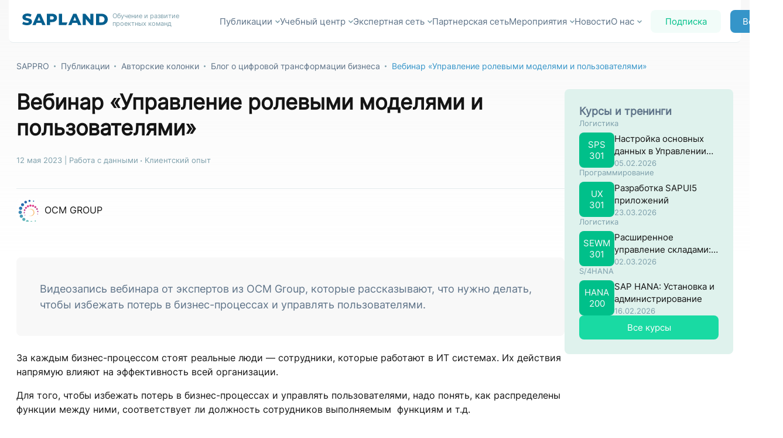

--- FILE ---
content_type: text/html; charset=UTF-8
request_url: https://sappro.sapland.ru/blogs/blog-o-tsiphrovoi-transphormatsii-biznesa/20728
body_size: 6285
content:
<!DOCTYPE html>
<html lang="ru">
<head>
	<meta charset="UTF-8">
	<meta name="viewport" content="width=device-width, initial-scale=1, maximum-scale=1"><script>document.getElementsByTagName("html")[0].classList.add("js");</script>
	<title>SAPLand — Мир решений SAP</title>
<meta name="description" content="Видеозапись вебинара от экспертов из OCM Group, которые рассказывают, что нужно делать, чтобы избежать потерь в бизнес-процессах и управлять пользователями." />
		    <link href="https://fonts.googleapis.com/css?family=Rubik:400,700&display=swap"
          rel="stylesheet">
    <link href="https://fonts.googleapis.com/css?family=Montserrat:500&display=swap"
          rel="stylesheet">
    <link href="https://fonts.googleapis.com/css?family=Montserrat:300,400,600,700,800&display=swap&subset=cyrillic"
          rel="stylesheet">

	
	
	<link rel="stylesheet" href="/build/block/menu/2023.7fb0088d.css" />
<link rel="stylesheet" href="/build/sapland/header.6d05ad67.css" />
<link rel="stylesheet" href="/build/login.8292e915.css" />
<link rel="stylesheet" href="/build/main-menu.40da13f3.css" />
<link rel="stylesheet" href="/build/header.e883f525.css" />
<link rel="stylesheet" href="/build/breadcrumbs.fee1f099.css" />
<link rel="stylesheet" href="/build/layout/with-1-sidebar.eb0e1cd5.css" />
<link rel="stylesheet" href="/build/content-page.ec28d188.css" />
<link rel="stylesheet" href="/build/material.82d9de10.css" />
<link rel="stylesheet" href="/build/authors/renderer/author-tile.85df7b70.css" />
<link rel="stylesheet" href="/build/video/legacy-player.e1af6fed.css" />
<link rel="stylesheet" href="/build/material/material/controls.f13eedb5.css" />
<link rel="stylesheet" href="/build/ui/up-button/up-button.de3d67d8.css" />
<link rel="stylesheet" href="/build/edu/block/online-edu.e1db0986.css" />
<link rel="stylesheet" href="/build/footer.187c562d.css" />
<link rel="stylesheet" href="/build/global.3fb30aa7.css" />
	<!-- Yandex SmartCaptcha -->
	<script
			src="https://smartcaptcha.yandexcloud.net/captcha.js?render=onload&onload=onloadFunction"
			defer
	></script>

</head>
<body>
		
			<header class="page">
	<div class="header-wrap">
		<a href="#page-footer" class="burger-menu-b">
			<img src="/build/images/icons/menu.svg" alt="Меню">
		</a>
					<div class="logo sp">
				<a href="//sapland.ru/">
					<img src="/build/images/sapland_logo_new.svg" alt="">
				</a>
				<p>Обучение и развитие проектных команд</p>
			</div>
		

<nav class="main-menu dd-menu-h">
						<div class="menu-section">
				<p>Публикации
					<img src="/build/images/menu/d-arr.svg" alt="">
				</p>
				<div>
					<ul>
													<li>
																	<a href="/publications">Публикации</a>
															</li>
													<li>
																	<a href="/comments">Обсуждения</a>
															</li>
													<li>
																	<a href="/journals">Журнал</a>
															</li>
													<li>
																	<a href="/compilations">Антологии</a>
															</li>
													<li>
																	<a href="/authors-columns">Колонки</a>
															</li>
													<li>
																	<a href="/authors">Авторы</a>
															</li>
											</ul>
				</div>
			</div>
								<div class="menu-section">
				<p>Учебный центр
					<img src="/build/images/menu/d-arr.svg" alt="">
				</p>
				<div>
					<ul>
													<li>
																	<a href="/to/edu-center">Учебный центр</a>
															</li>
													<li>
																	<a href="/to/select-course">Выбрать обучение</a>
															</li>
													<li>
																	<a href="/to/edu-formats-n-options">Форматы и опции</a>
															</li>
											</ul>
				</div>
			</div>
								<div class="menu-section">
				<p>Экспертная сеть
					<img src="/build/images/menu/d-arr.svg" alt="">
				</p>
				<div>
					<ul>
													<li>
																	<a href="/to/experts">Экспертная сеть</a>
															</li>
													<li>
																	<a href="/to/expert-vacancies">Вакансии</a>
															</li>
											</ul>
				</div>
			</div>
								<a href="/companies">Партнерская сеть</a>
								<div class="menu-section">
				<p>Мероприятия
					<img src="/build/images/menu/d-arr.svg" alt="">
				</p>
				<div>
					<ul>
													<li>
																	<a href="/a-list">Анонсы мероприятий</a>
															</li>
													<li>
																	<a href="/events">Материалы мероприятий</a>
															</li>
											</ul>
				</div>
			</div>
								<a href="/p-events/news/">Новости</a>
								<div class="menu-section">
				<p>О нас
					<img src="/build/images/menu/d-arr.svg" alt="">
				</p>
				<div>
					<ul>
													<li>
																	<a href="/about">Концепция</a>
															</li>
													<li>
																	<a href="/policy">Политики</a>
															</li>
													<li>
																	<a href="/contacts/">Контакты</a>
															</li>
											</ul>
				</div>
			</div>
			</nav>

				
<div class="person-wrap">
	<a href="/subscription" class="btn-subscribe">Подписка</a>
			<a href="/login/" class="btn-reg">Войти!</a>
	</div>



		<div class="login-wrap">
	<div class="enter">
		<form class="enter-box" name="login-form" method="post">
			<input type="hidden" name="auth[csrf]" value="SF95v2hH-BGt2e3k7bMyQMYkyMk-rNn9v-Hz6mKZE9s" />
			<p>Добро пожаловать</p>
			<div class="input-box">
				<span>Адрес электронной почты</span>
				<input type="text" placeholder="E-mail" name="auth[login]" required autocomplete="email">
				<span>Пароль</span>
				<input type="password" name="auth[password]" required autocomplete="current-password">
			</div>
			<div class="btn-box">
				<button class="enter-btn" type="submit">Войти</button>
				<a href="?auth[reset_password]">Забыли пароль?</a>
			</div>
		</form>
	</div>
	<div class="registration">
		<p>Станьте участником SAPLAND и получите доступ к самым интересным публикациям SAPPRO</p>
		<a  style="background-color: #ff9920;" href="//sapland.ru/register/">Зарегистрироваться</a>
	</div>
</div>

	</div>
	<div class="main-menu-wrap">
	<div class="main-menu-box container">
		<div class="logo-menu">
			<a href="//sapland.ru/">
				<img src="/build/images/logo-menu.svg" alt="">
			</a>
			<p>Развитие в экосистеме SAP</p>
		</div>
		

<nav class="main-menu dd-menu-h">
						<div class="menu-section">
				<p>Публикации
					<img src="/build/images/menu/d-arr.svg" alt="">
				</p>
				<div>
					<ul>
													<li>
																	<a href="/publications">Публикации</a>
															</li>
													<li>
																	<a href="/comments">Обсуждения</a>
															</li>
													<li>
																	<a href="/journals">Журнал</a>
															</li>
													<li>
																	<a href="/compilations">Антологии</a>
															</li>
													<li>
																	<a href="/authors-columns">Колонки</a>
															</li>
													<li>
																	<a href="/authors">Авторы</a>
															</li>
											</ul>
				</div>
			</div>
								<div class="menu-section">
				<p>Учебный центр
					<img src="/build/images/menu/d-arr.svg" alt="">
				</p>
				<div>
					<ul>
													<li>
																	<a href="/to/edu-center">Учебный центр</a>
															</li>
													<li>
																	<a href="/to/select-course">Выбрать обучение</a>
															</li>
													<li>
																	<a href="/to/edu-formats-n-options">Форматы и опции</a>
															</li>
											</ul>
				</div>
			</div>
								<div class="menu-section">
				<p>Экспертная сеть
					<img src="/build/images/menu/d-arr.svg" alt="">
				</p>
				<div>
					<ul>
													<li>
																	<a href="/to/experts">Экспертная сеть</a>
															</li>
													<li>
																	<a href="/to/expert-vacancies">Вакансии</a>
															</li>
											</ul>
				</div>
			</div>
								<a href="/companies">Партнерская сеть</a>
								<div class="menu-section">
				<p>Мероприятия
					<img src="/build/images/menu/d-arr.svg" alt="">
				</p>
				<div>
					<ul>
													<li>
																	<a href="/a-list">Анонсы мероприятий</a>
															</li>
													<li>
																	<a href="/events">Материалы мероприятий</a>
															</li>
											</ul>
				</div>
			</div>
								<a href="/p-events/news/">Новости</a>
								<div class="menu-section">
				<p>О нас
					<img src="/build/images/menu/d-arr.svg" alt="">
				</p>
				<div>
					<ul>
													<li>
																	<a href="/about">Концепция</a>
															</li>
													<li>
																	<a href="/policy">Политики</a>
															</li>
													<li>
																	<a href="/contacts/">Контакты</a>
															</li>
											</ul>
				</div>
			</div>
			</nav>

		<div class="social-menu">
			<ul style="background: none;">
	<li><a target="_blank" href="https://t.me/sapland_official"><svg width="30" height="30px" viewBox="0 0 256 256" version="1.1" xmlns="http://www.w3.org/2000/svg" xmlns:xlink="http://www.w3.org/1999/xlink" preserveAspectRatio="xMidYMid"><g><path d="M128,0 C57.307,0 0,57.307 0,128 L0,128 C0,198.693 57.307,256 128,256 L128,256 C198.693,256 256,198.693 256,128 L256,128 C256,57.307 198.693,0 128,0 L128,0 Z" fill="#5281b8"></path><path d="M190.2826,73.6308 L167.4206,188.8978 C167.4206,188.8978 164.2236,196.8918 155.4306,193.0548 L102.6726,152.6068 L83.4886,143.3348 L51.1946,132.4628 C51.1946,132.4628 46.2386,130.7048 45.7586,126.8678 C45.2796,123.0308 51.3546,120.9528 51.3546,120.9528 L179.7306,70.5928 C179.7306,70.5928 190.2826,65.9568 190.2826,73.6308" fill="#FFFFFF"></path><path d="M98.6178,187.6035 C98.6178,187.6035 97.0778,187.4595 95.1588,181.3835 C93.2408,175.3085 83.4888,143.3345 83.4888,143.3345 L161.0258,94.0945 C161.0258,94.0945 165.5028,91.3765 165.3428,94.0945 C165.3428,94.0945 166.1418,94.5735 163.7438,96.8115 C161.3458,99.0505 102.8328,151.6475 102.8328,151.6475" fill="#D2E5F1"></path><path d="M122.9015,168.1154 L102.0335,187.1414 C102.0335,187.1414 100.4025,188.3794 98.6175,187.6034 L102.6135,152.2624" fill="#B5CFE4"></path></g></svg></a></li><li><a target="_blank" href="https://vk.com/club4419971"><svg width="30px" height="30px" xmlns="http://www.w3.org/2000/svg"
				aria-label="VK" role="img"
				viewBox="0 0 512 512"><rect
				width="512" height="512"
				rx="15%"
				fill="#5281b8"/><path fill="#ffffff" d="M274 363c5-1 14-3 14-15 0 0-1-30 13-34s32 29 51 42c14 9 25 8 25 8l51-1s26-2 14-23c-1-2-9-15-39-42-31-30-26-25 11-76 23-31 33-50 30-57-4-7-20-6-20-6h-57c-6 0-9 1-12 6 0 0-9 25-21 45-25 43-35 45-40 42-9-5-7-24-7-37 0-45 7-61-13-65-13-2-59-4-73 3-7 4-11 11-8 12 3 0 12 1 17 7 8 13 9 75-2 81-15 11-53-62-62-86-2-6-5-7-12-9H79c-6 0-15 1-11 13 27 56 83 193 184 192z"/></svg></a></li></ul>
		</div>
		<div class="close"></div>
	</div>
</div>


	
</header>

	
	<nav class="breadcrumbs">
						<a href="/">SAPPRO</a>
			<div class="dot"></div>
								<a href="/publications">Публикации</a>
			<div class="dot"></div>
								<a href="/blogs/">Авторские колонки</a>
			<div class="dot"></div>
								<a href="/blogs/blog-o-tsiphrovoi-transphormatsii-biznesa/">Блог о цифровой трансформации бизнеса</a>
			<div class="dot"></div>
								<a href="/blogs/blog-o-tsiphrovoi-transphormatsii-biznesa/20728" class="l">Вебинар «Управление ролевыми моделями и пользователями»</a>
			</nav>



	
	<div class="wRsb">
		<div><article class="material">
	<h1>Вебинар «Управление ролевыми моделями и пользователями»</h1>

	<div class="info">
		<time datetime="2023-05-12T07:14:33+03:00">12 мая 2023</time> | <nav>					<a href="/publications/data/">Работа с данными</a>
											<span class="dot"></span>
														<a href="/publications/ce/">Клиентский опыт</a>
												</nav></div>

	

		<div class="authors">
							<div class="author-tile">
	<a href="https://sappro.sapland.ru/authors/5505">
		<img src="/images/r/40x40p/userss/image1/img38153.png"
			 width="40"
			 height="40"
			 alt="">
	</a>

	<a href="https://sappro.sapland.ru/authors/5505" title="OCM GROUP">OCM GROUP</a>

	
</div>

					</div><div class="announce">
			<p>Видеозапись вебинара от экспертов из OCM Group, которые рассказывают, что нужно делать, чтобы избежать потерь в бизнес-процессах и управлять пользователями.</p>
		</div><div class="content"><p>За каждым бизнес-процессом стоят реальные люди &mdash; сотрудники, которые работают в ИТ системах. Их действия напрямую влияют на эффективность всей организации.</p>

<p>Для того, чтобы избежать потерь в бизнес-процессах и управлять пользователями, надо понять, как распределены функции между ними, соответствует ли должность сотрудников выполняемым&nbsp; функциям и т.д.</p>

<p>Наш многолетний опыт показывает, что данным аспектам уделяется недостаточно внимания, и за тем, насколько грамотно выстроен этот процесс, стоит огромный пласт пространства для оптимизации практически в любом предприятии.</p>

<p>Об этих и других вопросах мы говорим с коллегами из OCM Group на вебинаре. Вы узнаете, как с помощью инструментов машинного обучения и анализа данных оптимизировать процесс управления пользователями в ИТ системах.</p>

<ul>
	<li>Обзор</li>
	<li>Методология сбора и анализа данных.</li>
	<li>Обзор бизнес-кейсов.</li>
	<li>Серия вопросов и ответов.</li>
</ul>

<p><strong>Кому будет полезен вебинар?</strong></p>

<ul>
	<li>Консультанты SAP BASIS;</li>
	<li>Консультанты прочих ИТ систем, отвечающих за процессы присвоения ролей и полномочий;</li>
	<li>HR специалисты.</li>
</ul>

<p><div class="video-wrap" style="height: 500px;">
	<div class="player-h"
		 data-video="/file/upravlenie-rolev-mp4.mp4?flv"
		 data-poster="/files/materials/picture/1/20727.png"
		 style="height:100%"
	>
	</div>
</div>

</p>

<p><em>Приятного просмотра!</em>&nbsp;</p></div>

	

	<div class="article-controls">
		
		</div>
</article>




<button class="up-button" id="myBtn" title="Go to top">
    <img src="/build/images/icons/arrow-up.svg" alt="">
</button></div>
		<div>
				<div class="online-edu v-all">
	<h1>Курсы и тренинги</h1><a href="https://edu.sapland.ru/webinars/nastroyka-osnovnyh-dannyh-v-upravlenii-proektami-v-sap/"><h1>Логистика</h1><div>			<span class="code v-courses"><span>SPS</span><span>301</span></span><div>
			<p title="Настройка основных данных в Управлении проектами в SAP">Настройка основных данных в Управлении проектами в SAP</p>
			<span>05.02.2026</span>
		</div>
	</div>
</a>
<a href="https://edu.sapland.ru/webinars/razrabotka-sapui5-prilozheniy/"><h1>Программирование</h1><div>			<span class="code v-courses"><span>UX</span><span>301</span></span><div>
			<p title="Разработка SAPUI5 приложений">Разработка SAPUI5 приложений</p>
			<span>23.03.2026</span>
		</div>
	</div>
</a>
<a href="https://edu.sapland.ru/webinars/rasshirennoe-upravlenie-skladami-bazovaya-nastroyka/"><h1>Логистика</h1><div>			<span class="code v-courses"><span>SEWM</span><span>301</span></span><div>
			<p title="Расширенное управление складами: базовая настройка">Расширенное управление складами: базовая настройка</p>
			<span>02.03.2026</span>
		</div>
	</div>
</a>
<a href="https://edu.sapland.ru/webinars/sap-hana-ustanovka-i-administrirovanie-/"><h1>S/4HANA</h1><div>			<span class="code v-courses"><span>HANA</span><span>200</span></span><div>
			<p title="SAP HANA: Установка и администрирование ">SAP HANA: Установка и администрирование </p>
			<span>16.02.2026</span>
		</div>
	</div>
</a>
<a class="l" href="/to/webinars">Все курсы</a></div>

				</div>
	</div>

			<footer class="page" id="page-footer">
	<div class="footer-wrap container">
		<div class="logo-wrap">
			<a href="//sapland.ru">
				<img src="/build/images/sapland_logo_footer_new.svg" alt="">
			</a>
			<ul style="background: none;">
	<li><a target="_blank" href="https://t.me/sapland_official"><svg width="30" height="30px" viewBox="0 0 256 256" version="1.1" xmlns="http://www.w3.org/2000/svg" xmlns:xlink="http://www.w3.org/1999/xlink" preserveAspectRatio="xMidYMid"><g><path d="M128,0 C57.307,0 0,57.307 0,128 L0,128 C0,198.693 57.307,256 128,256 L128,256 C198.693,256 256,198.693 256,128 L256,128 C256,57.307 198.693,0 128,0 L128,0 Z" fill="#5281b8"></path><path d="M190.2826,73.6308 L167.4206,188.8978 C167.4206,188.8978 164.2236,196.8918 155.4306,193.0548 L102.6726,152.6068 L83.4886,143.3348 L51.1946,132.4628 C51.1946,132.4628 46.2386,130.7048 45.7586,126.8678 C45.2796,123.0308 51.3546,120.9528 51.3546,120.9528 L179.7306,70.5928 C179.7306,70.5928 190.2826,65.9568 190.2826,73.6308" fill="#FFFFFF"></path><path d="M98.6178,187.6035 C98.6178,187.6035 97.0778,187.4595 95.1588,181.3835 C93.2408,175.3085 83.4888,143.3345 83.4888,143.3345 L161.0258,94.0945 C161.0258,94.0945 165.5028,91.3765 165.3428,94.0945 C165.3428,94.0945 166.1418,94.5735 163.7438,96.8115 C161.3458,99.0505 102.8328,151.6475 102.8328,151.6475" fill="#D2E5F1"></path><path d="M122.9015,168.1154 L102.0335,187.1414 C102.0335,187.1414 100.4025,188.3794 98.6175,187.6034 L102.6135,152.2624" fill="#B5CFE4"></path></g></svg></a></li><li><a target="_blank" href="https://vk.com/club4419971"><svg width="30px" height="30px" xmlns="http://www.w3.org/2000/svg"
				aria-label="VK" role="img"
				viewBox="0 0 512 512"><rect
				width="512" height="512"
				rx="15%"
				fill="#5281b8"/><path fill="#ffffff" d="M274 363c5-1 14-3 14-15 0 0-1-30 13-34s32 29 51 42c14 9 25 8 25 8l51-1s26-2 14-23c-1-2-9-15-39-42-31-30-26-25 11-76 23-31 33-50 30-57-4-7-20-6-20-6h-57c-6 0-9 1-12 6 0 0-9 25-21 45-25 43-35 45-40 42-9-5-7-24-7-37 0-45 7-61-13-65-13-2-59-4-73 3-7 4-11 11-8 12 3 0 12 1 17 7 8 13 9 75-2 81-15 11-53-62-62-86-2-6-5-7-12-9H79c-6 0-15 1-11 13 27 56 83 193 184 192z"/></svg></a></li></ul>
		</div>
		<div class="menu-wrap">
			<div class="menu-item">
			<span>Публикации</span>
							<ul>
											<li>
							<a href="/publications">Публикации</a>
						</li>
											<li>
							<a href="/comments">Обсуждения</a>
						</li>
											<li>
							<a href="/journals">Журнал</a>
						</li>
											<li>
							<a href="/compilations">Антологии</a>
						</li>
											<li>
							<a href="/authors-columns">Колонки</a>
						</li>
											<li>
							<a href="/authors">Авторы</a>
						</li>
									</ul>
					</div>
			<div class="menu-item">
			<span>Учебный центр</span>
							<ul>
											<li>
							<a href="/to/edu-center">Учебный центр</a>
						</li>
											<li>
							<a href="/to/select-course">Выбрать обучение</a>
						</li>
											<li>
							<a href="/to/edu-formats-n-options">Форматы и опции</a>
						</li>
									</ul>
					</div>
			<div class="menu-item">
			<span>Экспертная сеть</span>
							<ul>
											<li>
							<a href="/to/experts">Экспертная сеть</a>
						</li>
											<li>
							<a href="/to/expert-vacancies">Вакансии</a>
						</li>
									</ul>
					</div>
			<div class="menu-item">
			<span>Партнерская сеть</span>
					</div>
			<div class="menu-item">
			<span>Мероприятия</span>
							<ul>
											<li>
							<a href="/a-list">Анонсы мероприятий</a>
						</li>
											<li>
							<a href="/events">Материалы мероприятий</a>
						</li>
									</ul>
					</div>
			<div class="menu-item">
			<span>Новости</span>
					</div>
			<div class="menu-item">
			<span>О нас</span>
							<ul>
											<li>
							<a href="/about">Концепция</a>
						</li>
											<li>
							<a href="/policy">Политики</a>
						</li>
											<li>
							<a href="/contacts/">Контакты</a>
						</li>
									</ul>
					</div>
	</div>

		<span class="text-info">Републикация материалов — только со ссылкой на SAPLAND.RU, с разрешения редакции сайта.</span>
		<span class="writeUs">Редакция не несет ответственности за высказывания пользователей на сайте.</span>
		<span class="text-right">18+ © 2009 - 2026, Издательство ООО «Эксперт РП». Все права защищены.</span>
	</div>
</footer>

	
		<script src="/os/lib/jwplayer/6/jwplayer.js"></script>
<script src="/build/runtime.7576e7bf.js"></script>
<script src="/build/0.58341e71.js"></script>
<script src="/build/block/menu/2023.db2835a9.js"></script>
<script src="/build/sapland/header.3b9b469d.js"></script>
<script src="/build/blocks/user.d9a44d8e.js"></script>
<script src="/build/login.627dba4b.js"></script>
<script src="/build/main-menu.eab3c165.js"></script>
<script src="/build/header.a30d23bc.js"></script>
<script src="/build/breadcrumbs.4eae432e.js"></script>
<script src="/build/layout/with-1-sidebar.ec024c11.js"></script>
<script src="/build/content-page.e84fb6d2.js"></script>
<script src="/build/material.380bc848.js"></script>
<script src="/build/authors/renderer/author-tile.98ee94e1.js"></script>
<script src="/build/video/legacy-player.59e37afa.js"></script>
<script src="/build/material/material/controls.fa28cb13.js"></script>
<script src="/build/ui/up-button/up-button.688709f5.js"></script>
<script src="/build/edu/block/online-edu.88ed1041.js"></script>
<script src="/build/footer.16423a28.js"></script>
<script src="/build/8.7d528567.js"></script>
<script src="/build/global.bb1f8eba.js"></script>
	<!-- Yandex.Metrika counter -->
<script type="text/javascript" >
    (function(m,e,t,r,i,k,a){m[i]=m[i]||function(){(m[i].a=m[i].a||[]).push(arguments)};
        m[i].l=1*new Date();k=e.createElement(t),a=e.getElementsByTagName(t)[0],k.async=1,k.src=r,a.parentNode.insertBefore(k,a)})
    (window, document, "script", "https://mc.yandex.ru/metrika/tag.js", "ym");

    ym(1375405, "init", {
        clickmap:true,
        trackLinks:true,
        accurateTrackBounce:true,
        webvisor:true,
        trackHash:true
    });
    ym(1375405,'reachGoal','NEW_DESIGN');

</script>
<noscript><div><img src="https://mc.yandex.ru/watch/1375405" style="position:absolute; left:-9999px;" alt="" /></div></noscript>
</body>
</html>

--- FILE ---
content_type: text/css
request_url: https://sappro.sapland.ru/build/block/menu/2023.7fb0088d.css
body_size: 542
content:
.main-menu>a,.menu-section{color:#5e7388}.main-menu>a,.menu-section>p,.menu-section a{align-items:center;background:none;border:none;cursor:pointer;display:flex;font-size:15px;font-style:normal;font-weight:500;line-height:normal;margin-bottom:2px;margin-top:2px;white-space:nowrap}.main-menu{display:flex;flex-flow:row;font-family:Inter,sans-serif;gap:30px;justify-content:space-between;max-width:1070px;padding:0 15px}.active_nav{align-items:center;background:#055f8f!important;border-radius:8px;color:#fff!important;display:flex;gap:0;padding:11px 15px}.menu-section{display:flex;flex-flow:column}.menu-section>p img,.menu-section a img{margin-left:5px;margin-top:2px}.menu-section>div{align-items:center;display:flex;flex-flow:column;position:relative}.menu-section>div>ul{background:#fff;border-radius:5px;box-shadow:0 3px 6px rgba(0,0,0,.2);display:none;flex-direction:column;justify-content:center;list-style:none;margin-top:.5em;padding:0;position:absolute;text-align:left;z-index:9999}.menu-section>div>ul li{font-family:Montserrat,sans-serif;font-size:16px;font-weight:500;letter-spacing:.01px;margin-bottom:-10px;padding-top:10px}.menu-section>div>ul li a{margin-bottom:15px!important;padding:0!important}.menu-section.opened>div>ul{display:flex}

--- FILE ---
content_type: text/css
request_url: https://sappro.sapland.ru/build/sapland/header.6d05ad67.css
body_size: 750
content:
@font-face{font-family:Inter;src:url(/build/fonts/Inter.aadb65ac.ttf)}@media print{header{display:none}}@media (max-width:520px){header .header-wrap{padding-top:10px}}header .header-wrap .logo.sp{display:flex;margin-top:10px;padding-bottom:10px}@media (max-width:520px){header .header-wrap .logo.sp{margin-left:40px;padding-bottom:16px}}@media (max-width:400px){header .header-wrap .logo.sp{margin-left:30px;padding-bottom:13px}}header .header-wrap .logo.sp p{width:168px;color:#7d9fab;font-family:Inter,sans-serif;font-size:11px;font-style:normal;font-weight:500;line-height:120%;margin-left:8.05px;margin-top:-2px}@media (max-width:550px){header .header-wrap .logo.sp p{margin-left:0}}header .header-wrap .burger-menu.sp{margin-left:30px;padding:0 15px;width:1070px}@media (max-width:750px){header .header-wrap .burger-menu.sp{margin-right:20px;padding:0}}@media (max-width:600px){header .header-wrap .burger-menu.sp{margin-right:10px}}header .header-wrap .burger-menu.sp a,header .header-wrap .burger-menu.sp p{display:flex;align-items:center;cursor:pointer;color:#5e7388;font-family:Inter,sans-serif;font-size:15px;font-style:normal;font-weight:500;line-height:normal;white-space:nowrap;border:none;background:none;margin-right:30px}header .header-wrap .burger-menu.sp a img,header .header-wrap .burger-menu.sp a svg,header .header-wrap .burger-menu.sp p img,header .header-wrap .burger-menu.sp p svg{margin-left:5px;margin-top:2px}header .header-wrap .burger-menu.sp button{display:flex;align-items:center;cursor:pointer;color:#5e7388;font-family:Inter,sans-serif;font-size:15px;font-style:normal;font-weight:500;line-height:normal;white-space:nowrap;border:none;background:none;margin-right:30px}header .header-wrap .burger-menu.sp button img,header .header-wrap .burger-menu.sp button svg{margin-left:5px;margin-top:2px}header .header-wrap .burger-menu.sp>.search.sp{display:block;position:static;width:100%;z-index:1}@media (max-width:750px){header .header-wrap .burger-menu.sp>.search.sp{display:none;margin:0 auto;max-width:400px;position:absolute;top:103px;width:calc(100% - 30px)}}@media (max-width:520px){header .header-wrap .burger-menu.sp>.search.sp{top:125px}}@media (max-width:750px){header .header-wrap .burger-menu.sp>.search.sp.shown{display:block}}header .header-wrap .burger-menu.sp>.search.sp>img{bottom:0;left:unset;margin:auto;opacity:.5;padding:7.5px 15px 7.5px 0;right:0;top:0;transition:opacity .3s ease-in-out}@media (min-width:751px){header .header-wrap .burger-menu.sp>.search.sp>img{display:none}}header .header-wrap .burger-menu.sp>.search.sp>img:hover{opacity:1}header .header-wrap .burger-menu.sp>.search.sp>input[type=search]{background-color:#f8f8f8;border:none;padding:0 48px 0 24px;width:100%}@media (max-width:750px){header .header-wrap .burger-menu.sp>.search.sp>input[type=search]{border:2px solid #0a4ecb;padding:0 37px 0 20px}}@media (max-width:520px){header .header-wrap .person-wrap .btn-subscribe{width:90px}}

--- FILE ---
content_type: text/css
request_url: https://sappro.sapland.ru/build/login.8292e915.css
body_size: 996
content:
.login-wrap{background-color:#fff;border-radius:20px;box-shadow:0 3px 20px rgba(0,0,0,.16);display:none;height:456px;position:absolute;right:15px;top:88px;width:704px;z-index:10001}@media (max-width:840px){.login-wrap{width:666px}}@media (max-width:750px){.login-wrap{left:15px;width:auto}}@media (max-width:520px){.login-wrap{flex-direction:column;height:auto}}.login-wrap .enter{padding:0 48px;width:416px}@media (max-width:840px){.login-wrap .enter{padding-left:40px;padding-right:40px;width:400px}}@media (max-width:750px){.login-wrap .enter{width:60%}}@media (max-width:628px){.login-wrap .enter{width:55%}}@media (max-width:562px){.login-wrap .enter{padding-left:30px;padding-right:30px}}@media (max-width:520px){.login-wrap .enter{width:100%;margin-bottom:30px;padding-right:20px;padding-left:20px}}.login-wrap .enter .enter-box{margin-left:auto;margin-right:auto;margin-top:50px}@media (max-width:520px){.login-wrap .enter .enter-box{margin-top:30px}}.login-wrap .enter .enter-box p{font-family:Montserrat,sans-serif;font-size:18px;font-weight:700;letter-spacing:-.18px;line-height:25px;color:#000;margin-bottom:21px}@media (max-width:520px){.login-wrap .enter .enter-box p{margin-bottom:15px;text-align:center}}.login-wrap .enter .enter-box .input-box{margin-bottom:23px}.login-wrap .enter .enter-box .input-box span{color:#5e7388;font-size:15px;font-weight:400;line-height:21px;display:block;margin-bottom:9px}.login-wrap .enter .enter-box .input-box input{display:block;width:100%;height:48px;border-radius:4px;border:1px solid #7d9fab;background-color:#f8f8f8;padding-left:16px;font-size:15px;font-weight:400;line-height:21px;color:#000;margin-bottom:18px}.login-wrap .enter .enter-box .input-box input::-moz-placeholder{font-size:15px;font-weight:400;line-height:21px;color:#7d9fab}.login-wrap .enter .enter-box .input-box input::placeholder{font-size:15px;font-weight:400;line-height:21px;color:#7d9fab}.login-wrap .enter .enter-box .btn-box{align-items:center;display:flex;justify-content:space-between;width:100%}.login-wrap .enter .enter-box .btn-box a{color:#0a4ecb;font-size:13px;font-weight:400;line-height:21px;text-decoration:underline}.login-wrap .enter .enter-box .btn-box .enter-btn{background-color:#ff9920;border:none;border-radius:20px;color:#fff;cursor:pointer;font-family:Montserrat,sans-serif;font-size:15px;font-weight:500;padding:9px 0;text-align:center;text-decoration:none;width:96px}@media (max-width:672px){.login-wrap .enter .enter-box .btn-box .enter-btn{font-size:13px}}@media (max-width:562px){.login-wrap .enter .enter-box .btn-box .enter-btn{width:92px}}.login-wrap .registration{width:288px;background-color:#013a67;border-radius:0 20px 20px 0;padding:112px 40px 171px}@media (max-width:840px){.login-wrap .registration{width:265px;padding-left:33px;padding-right:33px}}@media (max-width:750px){.login-wrap .registration{width:40%;padding-top:124px}}@media (max-width:672px){.login-wrap .registration{padding-top:120px}}@media (max-width:628px){.login-wrap .registration{width:45%}}@media (max-width:562px){.login-wrap .registration{padding-left:20px;padding-right:20px}}@media (max-width:520px){.login-wrap .registration{width:100%;border-radius:0 0 20px 20px;padding-top:30px;padding-bottom:30px}}.login-wrap .registration p{width:207px;color:#fff;font-family:Montserrat,sans-serif;font-size:18px;font-weight:700;letter-spacing:-.18px;line-height:25px}@media (max-width:840px){.login-wrap .registration p{font-size:16px;width:184px}}@media (max-width:750px){.login-wrap .registration p{width:100%}}@media (max-width:520px){.login-wrap .registration p{font-size:15px;line-height:21px}}.login-wrap .registration a{width:208px;padding:12px 0;border-radius:20px;background-color:#0a4ecb;color:#fff;font-family:Montserrat,sans-serif;font-size:15px;font-weight:500;display:block;margin-top:26px;text-align:center}@media (max-width:840px){.login-wrap .registration a{width:195px}}@media (max-width:750px){.login-wrap .registration a{width:100%;margin-top:40px}}@media (max-width:672px){.login-wrap .registration a{margin-top:21px;font-size:13px}}@media (max-width:628px){.login-wrap .registration a{margin-top:45px}}@media (max-width:601px){.login-wrap .registration a{margin-top:24px}}@media (max-width:562px){.login-wrap .registration a{margin-top:46px}}@media (max-width:543px){.login-wrap .registration a{margin-top:24px}}@media (max-width:520px){.login-wrap .registration a{width:195px;margin-right:auto;margin-left:auto;margin-top:20px}}

--- FILE ---
content_type: text/css
request_url: https://sappro.sapland.ru/build/main-menu.40da13f3.css
body_size: 1091
content:
.main-menu-wrap{height:100vh;max-height:100vh;left:0;top:0;right:0;position:fixed;z-index:5000000;background:#fff;display:none;overflow-y:auto}.main-menu-wrap.open{display:block}@media (max-width:1050px){.main-menu-wrap{height:auto}}@media (max-width:450px){.main-menu-wrap{min-height:100vh}}.main-menu-wrap .main-menu-box{padding-top:65px;position:relative}@media (max-width:450px){.main-menu-wrap .main-menu-box{padding-top:120px}}.main-menu-wrap .main-menu-box .logo-menu{margin-bottom:100px}.main-menu-wrap .main-menu-box .logo-menu p{color:#7d9fab;font-size:13px;font-weight:400;line-height:21px;width:-moz-max-content;width:max-content;margin-top:3px}@media (max-width:450px){.main-menu-wrap .main-menu-box .logo-menu{display:none}}.main-menu-wrap .main-menu-box .main-menu-list{display:flex;justify-content:space-between;align-items:flex-start;margin-bottom:159px;flex-wrap:wrap}@media (max-width:1050px){.main-menu-wrap .main-menu-box .main-menu-list{margin-bottom:80px}}@media (max-width:680px){.main-menu-wrap .main-menu-box .main-menu-list{width:90%;margin-left:auto}}@media (max-width:520px){.main-menu-wrap .main-menu-box .main-menu-list{width:100%}}@media (max-width:450px){.main-menu-wrap .main-menu-box .main-menu-list{margin-bottom:30px}}@media (max-width:1050px){.main-menu-wrap .main-menu-box .main-menu-list .main-menu-item{width:30%;margin-bottom:50px}}@media (max-width:680px){.main-menu-wrap .main-menu-box .main-menu-list .main-menu-item{width:45%}}@media (max-width:450px){.main-menu-wrap .main-menu-box .main-menu-list .main-menu-item{width:100%;margin-bottom:20px}}.main-menu-wrap .main-menu-box .main-menu-list .main-menu-item:first-child span{margin-bottom:46px}@media (max-width:450px){.main-menu-wrap .main-menu-box .main-menu-list .main-menu-item:first-child span{margin-bottom:0}}.main-menu-wrap .main-menu-box .main-menu-list .main-menu-item:nth-child(2) img{margin-top:4px}.main-menu-wrap .main-menu-box .main-menu-list .main-menu-item:nth-child(5) img{margin-bottom:42px;padding-left:2px}.main-menu-wrap .main-menu-box .main-menu-list .main-menu-item:last-child img{position:relative;bottom:3px;margin-bottom:31px}.main-menu-wrap .main-menu-box .main-menu-list .main-menu-item img{display:block;margin-bottom:46px}@media (max-width:450px){.main-menu-wrap .main-menu-box .main-menu-list .main-menu-item img{display:none}}.main-menu-wrap .main-menu-box .main-menu-list .main-menu-item .menu-click{width:128px;color:#000;font-family:Montserrat,sans-serif;font-size:18px;font-weight:700;letter-spacing:-.18px;line-height:25px;display:block;margin-bottom:23px;cursor:default}@media (max-width:450px){.main-menu-wrap .main-menu-box .main-menu-list .main-menu-item .menu-click{width:100%;text-align:center;font-size:16px;margin-bottom:0;font-weight:400;background:#f8f8f8;padding-bottom:10px;border-radius:10px;padding-top:10px}.main-menu-wrap .main-menu-box .main-menu-list .main-menu-item .menu-click:hover{background:#00c08a}}.main-menu-wrap .main-menu-box .main-menu-list .main-menu-item .menu-click.act-link{background:#00c08a}.main-menu-wrap .main-menu-box .main-menu-list .main-menu-item .menu-hide{list-style:none}@media (max-width:450px){.main-menu-wrap .main-menu-box .main-menu-list .main-menu-item .menu-hide{background:#fff;padding-bottom:15px;padding-top:35px;display:none}.main-menu-wrap .main-menu-box .main-menu-list .main-menu-item .menu-hide.menu-open{display:block}}.main-menu-wrap .main-menu-box .main-menu-list .main-menu-item .menu-hide li{font-family:Montserrat,sans-serif;font-size:15px;font-weight:500;line-height:21px;margin-bottom:5px}@media (max-width:450px){.main-menu-wrap .main-menu-box .main-menu-list .main-menu-item .menu-hide li{margin-bottom:10px}}.main-menu-wrap .main-menu-box .main-menu-list .main-menu-item .menu-hide li a{color:#013a67;text-decoration:none}@media (max-width:450px){.main-menu-wrap .main-menu-box .main-menu-list .main-menu-item .menu-hide li a{width:100%;text-align:center;display:block;color:#000}}.main-menu-wrap .main-menu-box .main-menu-list .main-menu-item .menu-hide li a:hover{color:#0a4ecb}@media (max-width:450px){.main-menu-wrap .main-menu-box .main-menu-list .main-menu-item .menu-hide li a:hover{color:#000}}@media (max-width:1050px){.main-menu-wrap .main-menu-box .social-menu{margin-bottom:60px}}@media (max-width:450px){.main-menu-wrap .main-menu-box .social-menu{display:none}}.main-menu-wrap .main-menu-box .social-menu ul{display:flex;width:190px;justify-content:space-between;padding:0;list-style:none;margin-top:43px}@media (max-width:1050px){.main-menu-wrap .main-menu-box .social-menu ul{margin-top:25px}}.main-menu-wrap .main-menu-box .social-menu ul li{width:54px;height:54px;background-color:#dfe9f7;border-radius:50%;position:relative}.main-menu-wrap .main-menu-box .social-menu ul li:nth-child(3) a{padding-top:16px}.main-menu-wrap .main-menu-box .social-menu ul li:nth-child(5) a{padding-top:14px}.main-menu-wrap .main-menu-box .social-menu ul li a{position:absolute;top:1px;left:1.5px;padding:18px 14px 0}.main-menu-wrap .main-menu-box .close{width:31px;height:31px;position:absolute;opacity:.3;right:-15px;top:21px}@media (max-width:1120px){.main-menu-wrap .main-menu-box .close{right:15px}}.main-menu-wrap .main-menu-box .close:hover{opacity:1}.main-menu-wrap .main-menu-box .close:after,.main-menu-wrap .main-menu-box .close:before{position:absolute;left:15px;content:" ";height:30px;width:2px;background-color:#013a67}.main-menu-wrap .main-menu-box .close:before{transform:rotate(45deg)}.main-menu-wrap .main-menu-box .close:after{transform:rotate(-45deg)}

--- FILE ---
content_type: text/css
request_url: https://sappro.sapland.ru/build/header.e883f525.css
body_size: 1378
content:
header.page{background:#fff;background:var(--White,#fff);border-bottom:1px solid #e5ecee;border-radius:0 0 .5rem .5rem;margin:0 15px;padding:0 15px;position:relative}header.page .header-wrap{align-items:center;box-sizing:border-box;display:flex;height:72px;justify-content:space-between;padding:0 8px;position:relative}@media (max-width:750px){header.page .header-wrap{position:relative}}@media (max-width:670px){header.page .header-wrap{height:auto;min-height:72px;padding:10px 0}}@media (max-width:450px){header.page .header-wrap{height:auto;max-height:101px;min-height:101px;padding-bottom:10px;padding-top:15px}}header.page .header-wrap .burger-menu-b{display:none}@media (max-width:750px){header.page .header-wrap .burger-menu-b{display:block}}header.page .header-wrap .logo{margin-top:8px}@media (max-width:1130px){header.page .header-wrap .logo{margin-left:20px;margin-right:auto}}@media (max-width:670px){header.page .header-wrap .logo{height:100%;display:flex;align-items:center;padding:0;margin:0 auto 0 20px}}@media (max-width:550px){header.page .header-wrap .logo{flex-direction:column;align-items:flex-start}}@media (max-width:840px){header.page .header-wrap .logo img{height:auto}}@media (max-width:400px){header.page .header-wrap .logo img{width:125px}}header.page .header-wrap nav{align-items:center;display:flex;justify-content:space-between;position:relative}@media (max-width:750px){header.page .header-wrap nav{display:none}}header.page .header-wrap nav ul{list-style:none;padding:0}header.page .header-wrap nav ul li{font-family:Montserrat,sans-serif;font-size:16px;font-weight:500;letter-spacing:.01px}@media (max-width:1050px){header.page .header-wrap nav ul li{font-size:15px}}@media (max-width:840px){header.page .header-wrap nav ul li{font-size:14px}}@media (max-width:750px){header.page .header-wrap nav ul li{font-size:16px}}header.page .header-wrap nav ul li a,header.page .header-wrap nav ul li p{border-bottom:4px solid transparent;color:#5e7388;margin:0 11px;padding-bottom:23px;transition:.3s ease-in-out}@media (max-width:1050px){header.page .header-wrap nav ul li a,header.page .header-wrap nav ul li p{margin-left:8px;margin-right:8px}}@media (max-width:750px){header.page .header-wrap nav ul li a,header.page .header-wrap nav ul li p{color:#013a67;display:block;margin:0;padding:15px 0 0;text-align:center;width:100%}}header.page .header-wrap nav ul li a:hover,header.page .header-wrap nav ul li p:hover{color:#0a4ecb}header.page .header-wrap nav .search{display:none;position:absolute;right:-15px;top:-10px;z-index:11}@media (max-width:1300px){header.page .header-wrap nav .search{right:-50px}}@media (max-width:1130px){header.page .header-wrap nav .search{right:-65px}}@media (max-width:1050px){header.page .header-wrap nav .search{right:-15px}}@media (max-width:840px){header.page .header-wrap nav .search{right:-8px;top:-4px}}@media (max-width:800px){header.page .header-wrap nav .search{position:absolute;right:-5px;top:-15px;width:100%}}header.page .header-wrap nav .search input{background-color:#fff;border-radius:243px;border:2px solid #f2f3f5;display:block;font-family:Montserrat,sans-serif;font-size:14px;font-style:normal;font-weight:500;height:40px;padding-left:40px;padding-top:4px;width:518px}header.page .header-wrap nav .search input::-moz-placeholder{color:#777;font-family:Montserrat,sans-serif;font-size:14px;font-style:normal;font-weight:500}header.page .header-wrap nav .search input::placeholder{color:#777;font-family:Montserrat,sans-serif;font-size:14px;font-style:normal;font-weight:500}@media (max-width:1050px){header.page .header-wrap nav .search input{width:350px}}@media (max-width:840px){header.page .header-wrap nav .search input{height:32px;padding-top:2px}}@media (max-width:800px){header.page .header-wrap nav .search input{width:100%}}@media (max-width:750px){header.page .header-wrap nav .search input{width:100%}}header.page .header-wrap nav .search button[type=submit]{background:transparent;border:none;cursor:pointer;height:40px;left:0;outline:none;position:absolute;top:0;width:40px}header.page .header-wrap nav .search img{left:17px;position:absolute;top:13px}@media (max-width:840px){header.page .header-wrap nav .search img{top:9px}}header.page .header-wrap .person-wrap{align-items:center;display:flex}@media (max-width:750px){header.page .header-wrap .person-wrap{margin-right:0}}@media (max-width:670px){header.page .header-wrap .person-wrap{width:100px;flex-direction:column;gap:10px}}@media (max-width:450px){header.page .header-wrap .person-wrap{flex-wrap:wrap;width:120px}}@media (max-width:400px){header.page .header-wrap .person-wrap{width:100px}}header.page .header-wrap .person-wrap .btn-subscribe{background:rgba(0,192,138,.05);border-radius:8px;color:#00c08a;display:block;font-family:Inter,sans-serif;font-size:15px;font-weight:500;line-height:1;margin-right:16px;padding:12px 0;text-align:center;text-decoration:none;width:120px}@media (max-width:670px){header.page .header-wrap .person-wrap .btn-subscribe{margin-right:0;width:100%}}header.page .header-wrap .person-wrap .btn-subscribe:hover{background-color:#199b74;color:#fff}@media (max-width:1050px){header.page .header-wrap .person-wrap .btn-subscribe{margin-right:10px;width:110px}}@media (max-width:840px){header.page .header-wrap .person-wrap .btn-subscribe{font-size:13px;padding:9px 0;width:100px}}@media (max-width:670px){header.page .header-wrap .person-wrap .btn-subscribe{margin-right:0}}@media (max-width:450px){header.page .header-wrap .person-wrap .btn-subscribe{margin:0;padding:8px 0;width:100%}}header.page .header-wrap .person-wrap .avatar-wrap{border:2px solid #fff;border-radius:50%;height:40px;overflow:hidden;position:relative;width:40px}@media (max-width:450px){header.page .header-wrap .person-wrap .avatar-wrap{margin-bottom:7px;margin-left:auto;order:-1}}header.page .header-wrap .person-wrap .avatar-wrap:hover{border-color:#0a4ecb}header.page .header-wrap .person-wrap .avatar-wrap img{display:block;width:100%}header.page .header-wrap .person-wrap .btn-reg{background:#3595c9;border-radius:8px;color:#fff;font-family:Inter,sans-serif;font-size:15px;font-style:normal;font-weight:500;line-height:1;padding:12px 0;text-align:center;width:90px}@media (max-width:840px){header.page .header-wrap .person-wrap .btn-reg{font-size:13px;padding:9px 0}}@media (max-width:670px){header.page .header-wrap .person-wrap .btn-reg{margin-right:0;width:100%}}@media (max-width:450px){header.page .header-wrap .person-wrap .btn-reg{order:-1;padding:8px 0;width:100%}}.body-opacity{height:100vh;overflow:hidden;position:relative}.body-opacity:before{background:rgba(0,0,0,.3);bottom:0;content:"";left:0;position:absolute;right:0;top:73px;z-index:10}

--- FILE ---
content_type: text/css
request_url: https://sappro.sapland.ru/build/breadcrumbs.fee1f099.css
body_size: 268
content:
nav.breadcrumbs{align-items:center;color:#5e7388;display:flex;flex-flow:row wrap;font-family:Inter,sans-serif;font-size:14px;font-style:normal;font-weight:400;line-height:140%;margin:30px auto;max-width:1224px}nav.breadcrumbs>a{color:#5e7388}nav.breadcrumbs>a.l{color:#3595c9}nav.breadcrumbs>.dot{content:url(/build/images/dot.c245330c.svg);display:inline-block;margin:0 8px;vertical-align:middle}

--- FILE ---
content_type: text/css
request_url: https://sappro.sapland.ru/build/layout/with-1-sidebar.eb0e1cd5.css
body_size: 272
content:
.wLsb,.wRsb{display:flex;gap:24px;justify-content:space-between;margin:30px auto 0;max-width:1224px}@media (max-width:1200px){.wLsb,.wRsb{align-items:stretch;flex-direction:column;padding:0 1em}}.wLsb>*,.wRsb>*{align-items:stretch;display:flex;flex-flow:column nowrap}.wLsb>:first-child,.wRsb>:first-child{flex:1 1 auto}@media (max-width:1200px){.wLsb>:first-child,.wRsb>:first-child{max-width:none}}.wLsb>:last-child,.wRsb>:last-child{flex:0 0 288px;gap:30px;width:288px}.wLsb>:first-child{order:2}@media (max-width:1200px){.wLsb>:first-child{order:1}}.wLsb>:last-child{order:1}

--- FILE ---
content_type: text/css
request_url: https://sappro.sapland.ru/build/content-page.ec28d188.css
body_size: 444
content:
article.material>.content>h1,article.material>.content>h2,article.material>.content>h3,article.material>.content>h4,article.material>.content>h5,article.material>h1{color:#151515;font-weight:700;margin:25px 0;padding:0}.content-page{margin:0 auto;max-width:1224px}article.material{font-weight:500}article.material>h1{font-size:36px;margin:0 0 25px;padding:0}article.material>.content{color:#151515;font-size:16px;font-weight:400;margin-top:25px}article.material>.content>h1{font-size:36px}article.material>.content>h2{font-size:30px}article.material>.content>h3{font-size:24px}article.material>.content>h4{font-size:20px}article.material>.content>h5{font-size:18px}article.material>.content ol{margin-left:30px}article.material>.content p{line-height:150%;margin:1em 0;padding:0}article.material>.content ol,article.material>.content ul{margin-bottom:1em}article.material>.content a{color:#055f8f;text-decoration:underline}article.material>.content>p>img{float:none!important;height:auto!important;margin:1rem!important;max-width:100%!important}article.material .inline-pre,article.material .inline-pre-w-b,article.material .inline-pre-w-bg{font-family:-moz-fixed,monospace;white-space-collapse:preserve}article.material .inline-pre-w-b,article.material .inline-pre-w-bg{background:#feffe6;padding:.1em .5em}article.material .inline-pre-w-b{margin:0 .4em;outline:1px dotted grey}

--- FILE ---
content_type: text/css
request_url: https://sappro.sapland.ru/build/material.82d9de10.css
body_size: 521
content:
article.material{color:var(--Black,#151515);font-family:Inter,sans-serif;font-size:16px;font-style:normal;font-weight:400}article.material .info{color:#7d9fab;font-size:13px;margin-bottom:40px}article.material .info nav{display:inline-block}article.material .info nav .dot{content:url(/build/images/dot.c245330c.svg);display:inline-block;height:3px;vertical-align:middle;width:3px}article.material .info nav a{color:#7d9fab}article.material>.authors{border-top:1px solid #e5ecee;display:flex;flex-flow:row wrap;gap:17px 34px;margin-bottom:61px;margin-top:40px;padding-top:16px}article.material>.authors:hover .hovered-info{display:block;z-index:999}article.material>.authors>a{align-items:flex-start;display:flex;margin-right:34px;margin-top:16px;max-width:188px;position:relative}article.material>.authors>a img{border-radius:5px;height:40px;margin-right:8px;width:40px}article.material>.authors>a p{color:#151515;font-size:15px;font-weight:400;hyphens:auto;line-height:140%;margin:0;padding:0}article.material>.announce{background:#f8f8f8;border-radius:8px;color:#5e7388;font-size:18px;font-weight:400;line-height:150%;padding:40px}article.material li{margin-left:2em}

--- FILE ---
content_type: text/css
request_url: https://sappro.sapland.ru/build/authors/renderer/author-tile.85df7b70.css
body_size: 296
content:
.author-tile>a{-webkit-box-orient:vertical;display:-webkit-box;overflow:hidden;text-overflow:ellipsis}.author-tile{align-items:center;display:grid;gap:0 8px;grid-template:"image name" 1fr "image stats" auto/auto 1fr;max-width:150px}.footer .author-tile,.vertical .author-tile{gap:16px}.author-tile img{background:#f8f8f8;border-radius:8px;display:block}.author-tile>a{grid-area:name;-webkit-line-clamp:2}.author-tile>a:first-child{grid-area:image}.author-tile>span{grid-area:stats;margin-top:8px}.author-tile>span:empty{display:none}

--- FILE ---
content_type: text/css
request_url: https://sappro.sapland.ru/build/video/legacy-player.e1af6fed.css
body_size: 770
content:
.container.page .content .poster-wrap,.container.page .content .video-wrap{height:454.5px;margin:0 auto 49px;overflow:hidden;position:relative;width:808px}@media (max-width:854px){.container.page .content .poster-wrap,.container.page .content .video-wrap{height:calc(56.25vw - 30px);width:calc(100vw - 30px)}}@media (max-width:600px){.container.page .content .poster-wrap,.container.page .content .video-wrap{margin-bottom:35px}}.poster-wrap{position:relative}.poster-wrap #video-player_display_button_play,.poster-wrap:not(:empty):after,.poster-wrap:not(:empty):before{bottom:0;content:"";display:block;left:0;margin:auto;position:absolute;right:0;top:0}.poster-wrap #video-player_display_button_play{background:url("data:image/svg+xml;charset=utf-8,%3Csvg xmlns='http://www.w3.org/2000/svg' width='60' height='60' fill='none'%3E%3Ccircle cx='30' cy='30' r='30' fill='%23fff'/%3E%3Cpath d='M25 19l16 11-16 11V19z' fill='%230A4ECB'/%3E%3C/svg%3E") 50%/contain no-repeat;border-radius:50%;box-shadow:0 0 23px rgba(0,0,0,.4);height:60px;width:60px;z-index:2}.poster-wrap #video-player_display_button{background:transparent!important;background-size:100%!important}.poster-wrap #video-player .jwdisplay:hover #video-player_display_button{-webkit-tap-highlight-color:rgba(0,0,0,0);-webkit-touch-callout:none;-webkit-user-select:none}.poster-wrap:not(:empty):before{background:url("data:image/svg+xml;charset=utf-8,%3Csvg xmlns='http://www.w3.org/2000/svg' width='60' height='60' fill='none'%3E%3Ccircle cx='30' cy='30' r='30' fill='%23fff'/%3E%3Cpath d='M25 19l16 11-16 11V19z' fill='%230A4ECB'/%3E%3C/svg%3E") 50%/contain no-repeat;border-radius:50%;bottom:0;box-shadow:0 0 23px rgba(0,0,0,.4);content:"";display:block;height:60px;left:0;margin:auto;position:absolute;right:0;top:0;width:60px;z-index:2}@media (max-width:700px){.poster-wrap:not(:empty):before{height:70px;width:70px}}@media (max-width:440px){.poster-wrap:not(:empty):before{height:50px;width:50px}}.poster-wrap:not(:empty):after{border-bottom:17px solid transparent;border-left:30px solid #fff;border-top:17px solid transparent;height:0;left:7px;width:0}@media (max-width:700px){.poster-wrap:not(:empty):after{border-bottom:11.9px solid transparent;border-left:21px solid #fff;border-top:11.9px solid transparent;left:4.9px}}@media (max-width:440px){.poster-wrap:not(:empty):after{border-bottom:8.5px solid transparent;border-left:15px solid #fff;border-top:8.5px solid transparent;left:3.5px}}.poster-wrap img{width:100%}

--- FILE ---
content_type: text/css
request_url: https://sappro.sapland.ru/build/material/material/controls.f13eedb5.css
body_size: 92
content:
.article-controls{align-items:stretch;display:flex;flex-flow:row wrap;gap:.5em}

--- FILE ---
content_type: text/css
request_url: https://sappro.sapland.ru/build/ui/up-button/up-button.de3d67d8.css
body_size: 217
content:
.up-button{display:none;position:fixed;bottom:20px;right:30px;z-index:99;border:none;outline:none;background-color:#055f8f;color:#fff;cursor:pointer;padding:15px;border-radius:10px;font-size:18px;transition:opacity .3s ease}.up-button:hover{background-color:#207daf}.up-button img{height:24px;width:24px}

--- FILE ---
content_type: text/css
request_url: https://sappro.sapland.ru/build/edu/block/online-edu.e1db0986.css
body_size: 600
content:
.online-edu>a>div>div p{-webkit-box-orient:vertical;display:-webkit-box;overflow:hidden;text-overflow:ellipsis}.online-edu{border-radius:8px;display:flex;flex-flow:column nowrap;font-family:Inter,sans-serif;font-style:normal;gap:25px;line-height:normal;padding:25px}.online-edu.v-all{background:#dff2ed}.online-edu.v-all>.l{background:#19daa3}.online-edu.v-closest{background:#e5ecee}.online-edu>h1{color:#5e7388;font-size:18px;font-weight:700;line-height:140%;margin:0;padding:0}.online-edu>a{display:flex;flex-flow:column nowrap}.online-edu>a>h1{color:#7d9fab;font-size:13px;font-weight:500;margin:0;padding:0}.online-edu>a>div{display:flex;gap:8px;margin-top:8px}.online-edu>a>div>.code,.online-edu>a>div>img{border-radius:8px;flex:0 0 60px;height:60px;width:60px}.online-edu>a>div>img{display:block}.online-edu>a>div>.code{align-items:center;color:#f9fafb;display:flex;flex:0 0 60px;flex-flow:column nowrap;font-size:15px;font-weight:500;justify-content:center;text-align:center}.online-edu>a>div>.code.v-vebinar{background:#ff9920}.online-edu>a>div>.code.v-master-class,.online-edu>a>div>.code.v-masterklass{background:#3595c9}.online-edu>a>div>.code.v-courses{background:#00c08a}.online-edu>a>div>div{display:flex;flex-flow:column nowrap;justify-content:space-between}.online-edu>a>div>div p{-webkit-line-clamp:2;color:#151515;font-family:Inter,sans-serif;font-size:15px;font-style:normal;font-weight:400;hyphens:auto;line-height:140%;margin:0;padding:0}.online-edu>a>div>div>span{color:#7d9fab;font-size:13px;line-height:normal}.online-edu>.l{align-items:center;background:#3595c9;border:none;border-radius:8px;color:#fff;cursor:pointer;display:flex;font-family:Inter,sans-serif;font-size:15px;font-style:normal;font-weight:500;justify-content:center;line-height:normal;padding:11px 16px;text-align:center}

--- FILE ---
content_type: text/css
request_url: https://sappro.sapland.ru/build/footer.187c562d.css
body_size: 1308
content:
@font-face{font-family:Inter;src:url(/build/fonts/Inter.aadb65ac.ttf)}footer.page{align-items:center;background:#fff;border-top:1px solid rgba(125,159,171,.2);display:flex;justify-content:center;margin:83px 15px 0;padding-left:188px;padding-right:188px}@media screen and (max-width:1320px){footer.page{padding-left:100px;padding-right:100px}}footer.page .footer-wrap{background:#fff;display:flex;flex-wrap:wrap;justify-content:space-between;padding-bottom:20px;padding-top:43px}footer.page .footer-wrap .logo-wrap{width:30%}@media (max-width:1300px){footer.page .footer-wrap .logo-wrap{width:27%}}@media (max-width:1050px){footer.page .footer-wrap .logo-wrap{margin-bottom:30px;width:100%}}footer.page .footer-wrap .logo-wrap ul{list-style:none;padding:0;display:flex;gap:1.2rem;margin-top:2rem}@media (max-width:1050px){footer.page .footer-wrap .logo-wrap ul{margin-top:25px}}footer.page .footer-wrap .logo-wrap ul li{background-color:transparent;border-radius:50%}footer.page .footer-wrap .menu-wrap{display:flex;justify-content:space-between;padding-top:4px;width:70%}@media (max-width:1300px){footer.page .footer-wrap .menu-wrap{width:73%}}@media (max-width:1050px){footer.page .footer-wrap .menu-wrap{margin-bottom:25px;padding-top:15px;width:100%}}@media (max-width:790px){footer.page .footer-wrap .menu-wrap{flex-wrap:wrap;margin-left:auto;margin-right:auto;width:85%}}@media (max-width:740px){footer.page .footer-wrap .menu-wrap{width:100%}}@media (max-width:580px){footer.page .footer-wrap .menu-wrap{width:81%}}@media (max-width:500px){footer.page .footer-wrap .menu-wrap{width:100%}}footer.page .footer-wrap .menu-wrap .menu-item{max-width:137px;min-width:100px}@media (max-width:790px){footer.page .footer-wrap .menu-wrap .menu-item{margin-bottom:20px;max-width:200px;min-width:200px}}@media (max-width:630px){footer.page .footer-wrap .menu-wrap .menu-item{max-width:175px;min-width:175px}}@media (max-width:385px){footer.page .footer-wrap .menu-wrap .menu-item{max-width:140px;min-width:140px}}@media (max-width:790px){footer.page .footer-wrap .menu-wrap .menu-item:first-child{margin-bottom:50px}}@media (max-width:630px){footer.page .footer-wrap .menu-wrap .menu-item:first-child{margin-bottom:30px}}@media (max-width:580px){footer.page .footer-wrap .menu-wrap .menu-item:first-child{margin-bottom:20px}}footer.page .footer-wrap .menu-wrap .menu-item:first-child span{bottom:3px;margin-bottom:30px;position:relative}@media (max-width:790px){footer.page .footer-wrap .menu-wrap .menu-item:first-child span{margin-bottom:10px}}footer.page .footer-wrap .menu-wrap .menu-item span{color:#055f8f;cursor:pointer;display:inline-block;font-family:Montserrat,sans-serif;font-size:12px;font-weight:600;letter-spacing:-.12px;margin-bottom:18px;max-width:85px;white-space:nowrap}@media (max-width:790px){footer.page .footer-wrap .menu-wrap .menu-item span{margin-bottom:10px;max-width:166px}}@media (max-width:400px){footer.page .footer-wrap .menu-wrap .menu-item span{max-width:160px}}footer.page .footer-wrap .menu-wrap .menu-item ul{list-style:none;padding:0}footer.page .footer-wrap .menu-wrap .menu-item ul li{font-size:13px;font-weight:400;line-height:21px}footer.page .footer-wrap .menu-wrap .menu-item ul li a{color:#7d9fab;text-decoration:none}footer.page .footer-wrap .menu-wrap .menu-item ul li a:hover{color:#055f8f}footer.page .footer-wrap .text-info{color:#7d9fab;display:block;font-size:13px;font-weight:400;margin-top:44px;width:26%}@media (max-width:1050px){footer.page .footer-wrap .text-info{width:37%}}@media (max-width:790px){footer.page .footer-wrap .text-info{width:41%}}@media (max-width:630px){footer.page .footer-wrap .text-info{margin-bottom:25px;margin-top:0;width:100%}}footer.page .footer-wrap .text-right{align-items:flex-end;color:#7d9fab;display:flex;font-size:13px;font-weight:400;margin-right:35px;padding-bottom:30px;text-align:right;width:351px}@media (max-width:1050px){footer.page .footer-wrap .text-right{padding-bottom:0}}@media (max-width:790px){footer.page .footer-wrap .text-right{text-align:end;width:46%}}@media (max-width:630px){footer.page .footer-wrap .text-right{text-align:start;width:100%}}.writeUs{align-items:flex-end;color:#7d9fab;display:flex;font-size:13px;font-weight:400;margin-top:44px;padding-bottom:30px;width:274px}@media (max-width:1050px){.writeUs{padding-bottom:0}}.text-mail{color:#0a4ecb;font-size:13px;font-weight:400;text-decoration:underline}.filter{background:#f8f8f8}@media screen and (max-width:640px){.filter{display:none;display:block}}.filter button{align-items:center;background:#19daa3;border:none;border-radius:8px;color:#fff;cursor:pointer;display:flex;font-family:Inter,sans-serif;font-size:15px;font-style:normal;font-weight:500;justify-content:center;line-height:normal;padding:11px 16px;text-align:center;width:238px}.logo.sp{display:flex;margin-top:10px;padding-bottom:10px}@media (max-width:520px){.logo.sp{margin-left:40px;padding-bottom:16px}}@media (max-width:400px){.logo.sp{margin-left:30px;padding-bottom:13px}}.logo.sp p{color:#7d9fab;font-family:Inter,sans-serif;font-size:11px;font-style:normal;font-weight:500;line-height:120%;margin-left:8.05px;margin-top:-2px;width:150px}@media (max-width:550px){.logo.sp p{margin-left:0}}.burger-menu.sp{margin-left:-50px;padding:0 15px;width:910px}@media (max-width:750px){.burger-menu.sp{margin-right:20px;padding:0}}@media (max-width:600px){.burger-menu.sp{margin-right:10px}}.burger-menu.sp a{align-items:center;background:none;border:none;color:#5e7388;cursor:pointer;display:flex;font-family:Inter,sans-serif;font-size:15px;font-style:normal;font-weight:500;line-height:normal;margin-right:30px;white-space:nowrap}.burger-menu.sp a img,.burger-menu.sp a svg{margin-left:5px;margin-top:2px}.burger-menu.sp button{align-items:center;background:none;border:none;color:#5e7388;cursor:pointer;display:flex;font-family:Inter,sans-serif;font-size:15px;font-style:normal;font-weight:500;line-height:normal;margin-right:30px;white-space:nowrap}.burger-menu.sp button img,.burger-menu.sp button svg{margin-left:5px;margin-top:2px}#active,.burger-menu.sp button #active{align-items:center;background:#055f8f;border-radius:8px;display:flex;gap:8px;padding:11px 15px}#active{color:#fff}

--- FILE ---
content_type: text/css
request_url: https://sappro.sapland.ru/build/global.3fb30aa7.css
body_size: 1227
content:
*,:after,:before{box-sizing:border-box;margin:0;padding:0}*,:after,:before,:focus{outline:none}a{color:inherit;text-decoration:none}body,html{overflow-x:hidden}body{background:#fff linear-gradient(180deg,#f8f8f8,hsla(0,0%,97.3%,0) 438px);font-family:Inter,sans-serif;margin:0;width:100%}body.index{background:#f8f8f8}.left_block1{align-items:flex-start;background:#e5ecee;border-radius:8px;display:flex;flex-direction:column;flex-shrink:0;font-family:Inter,sans-serif;font-weight:400;gap:18px;margin-bottom:17px;padding:25px}@media screen and (max-width:640px){.left_block1{align-items:center;margin-bottom:46px;width:100%}}@media screen and (max-width:320px){.left_block1{justify-content:flex-start;margin-bottom:46px;max-width:288px}}.left_block1 p{color:#5e7388;font-size:18px;font-style:normal;font-weight:700;line-height:140%}@media screen and (max-width:640px){.left_block1 p{text-align:center;white-space:nowrap}.left_block1 p br{display:none}}@media screen and (max-width:320px){.left_block1 p{align-items:flex-start;display:flex;justify-content:flex-start;text-align:left;white-space:pre-wrap;width:140px}}.left_block1 span{color:#5e7388;font-size:15px;font-style:normal;line-height:normal}@media screen and (max-width:640px){.left_block1 span{font-weight:400}}.left_block1 div a{background:#fff;color:#5e7388;display:inline-flex;font-size:14px;gap:8px;line-height:140%;margin-bottom:8px;padding:8px 12px 8px 10px}.btn_left1,.left_block1 div a{align-items:center;border:none;border-radius:8px;font-style:normal}.btn_left1{background:#3595c9;color:#fff;cursor:pointer;display:flex;font-family:Inter,sans-serif;font-size:15px;font-weight:500;justify-content:center;line-height:normal;margin-top:-8px;padding:11px 16px;text-align:center;width:238px}@media screen and (max-width:640px){.right_block2{display:none}}.right_block2{align-items:flex-start;background:#e5ecee;border-radius:8px;display:flex;flex-direction:column;gap:25px;height:593px;padding:25px;width:288px}.right_block2 h1{color:#5e7388;font-family:Inter,sans-serif;font-size:18px;font-style:normal;font-weight:700;line-height:140%}input[type=submit]{-webkit-appearance:none;-moz-appearance:none;appearance:none}.container{margin-left:auto;margin-right:auto;max-width:1254px;padding:0 15px}@media (max-width:1300px){.container{max-width:1054px}}@media (max-width:1050px){.container{max-width:854px}}@media (max-width:854px){.container{max-width:100%}}.btn{background-color:#0a4ecb;border-radius:20px;color:#fff;cursor:pointer;display:block;font-family:Montserrat,sans-serif;font-size:15px;font-weight:500;height:40px;margin-left:auto;margin-right:auto;padding-top:9px;text-align:center;transition:.3s ease-in-out;width:200px}.btn:hover{background:#013a67}.btn_light{background-color:transparent;border:1px solid #a0c4e6;color:#0a4ecb;font-size:12px;height:32px;padding-top:7px;width:240px}.btn_light:hover{background-color:#0a4ecb;color:#fff}.btn[disabled]{cursor:default}.btn[disabled],.btn[disabled]:hover{background-color:#777}button.btn{border:none;padding-top:0}.footer-wrapper{background:#fff;border-top:1px solid rgba(125,159,171,.2);margin-top:40px}.container.page.article-text .sidebar{display:none}.container.page.article-text .content{padding-left:0;width:100%}@media screen and (max-width:320px){.content{align-items:center;display:flex;flex-direction:column}}div.errors{flex-basis:100%;margin:0;padding:0}div.errors>p{color:#e7420c;margin:0;padding:10px 0;text-align:left}div.errors>p:empty{padding:0}html.js .no-js,html:not(.js) .js{display:none}.btn-pt{padding-top:0!important}.collections{margin-top:50px;padding-left:23px;padding-right:20px}@media screen and (max-width:1050px){.collections{background:none!important;display:flex;flex-direction:row;justify-content:center;margin-top:-90px;width:300px}}.collections p{color:#5e7388;font-family:Inter,sans-serif;font-size:18px;font-style:normal;font-weight:700;line-height:140%;margin-bottom:10px;margin-left:10px}

--- FILE ---
content_type: application/javascript
request_url: https://sappro.sapland.ru/build/8.7d528567.js
body_size: 7092
content:
(window.webpackJsonp=window.webpackJsonp||[]).push([[8,10,11],{"/GqU":function(e,t,n){var o=n("RK3t"),r=n("HYAF");e.exports=function(e){return o(r(e))}},"/pFH":function(e,t,n){"use strict";t.a=function(e){var t=this.constructor;return this.then((function(n){return t.resolve(e()).then((function(){return n}))}),(function(n){return t.resolve(e()).then((function(){return t.reject(n)}))}))}},"0BK2":function(e,t){e.exports={}},"0Dky":function(e,t){e.exports=function(e){try{return!!e()}catch(e){return!0}}},"0GbY":function(e,t,n){var o=n("Qo9l"),r=n("2oRo"),i=function(e){return"function"==typeof e?e:void 0};e.exports=function(e,t){return arguments.length<2?i(o[e])||i(r[e]):o[e]&&o[e][t]||r[e]&&r[e][t]}},"0eef":function(e,t,n){"use strict";var o={}.propertyIsEnumerable,r=Object.getOwnPropertyDescriptor,i=r&&!o.call({1:2},1);t.f=i?function(e){var t=r(this,e);return!!t&&t.enumerable}:o},"2oRo":function(e,t,n){(function(t){var n=function(e){return e&&e.Math==Math&&e};e.exports=n("object"==typeof globalThis&&globalThis)||n("object"==typeof window&&window)||n("object"==typeof self&&self)||n("object"==typeof t&&t)||Function("return this")()}).call(this,n("yLpj"))},"6JNq":function(e,t,n){var o=n("UTVS"),r=n("Vu81"),i=n("Bs8V"),u=n("m/L8");e.exports=function(e,t){for(var n=r(t),c=u.f,a=i.f,f=0;f<n.length;f++){var s=n[f];o(e,s)||c(e,s,a(t,s))}}},"8oxB":function(e,t){var n,o,r=e.exports={};function i(){throw new Error("setTimeout has not been defined")}function u(){throw new Error("clearTimeout has not been defined")}function c(e){if(n===setTimeout)return setTimeout(e,0);if((n===i||!n)&&setTimeout)return n=setTimeout,setTimeout(e,0);try{return n(e,0)}catch(t){try{return n.call(null,e,0)}catch(t){return n.call(this,e,0)}}}!function(){try{n="function"==typeof setTimeout?setTimeout:i}catch(e){n=i}try{o="function"==typeof clearTimeout?clearTimeout:u}catch(e){o=u}}();var a,f=[],s=!1,l=-1;function p(){s&&a&&(s=!1,a.length?f=a.concat(f):l=-1,f.length&&h())}function h(){if(!s){var e=c(p);s=!0;for(var t=f.length;t;){for(a=f,f=[];++l<t;)a&&a[l].run();l=-1,t=f.length}a=null,s=!1,function(e){if(o===clearTimeout)return clearTimeout(e);if((o===u||!o)&&clearTimeout)return o=clearTimeout,clearTimeout(e);try{o(e)}catch(t){try{return o.call(null,e)}catch(t){return o.call(this,e)}}}(e)}}function v(e,t){this.fun=e,this.array=t}function d(){}r.nextTick=function(e){var t=new Array(arguments.length-1);if(arguments.length>1)for(var n=1;n<arguments.length;n++)t[n-1]=arguments[n];f.push(new v(e,t)),1!==f.length||s||c(h)},v.prototype.run=function(){this.fun.apply(null,this.array)},r.title="browser",r.browser=!0,r.env={},r.argv=[],r.version="",r.versions={},r.on=d,r.addListener=d,r.once=d,r.off=d,r.removeListener=d,r.removeAllListeners=d,r.emit=d,r.prependListener=d,r.prependOnceListener=d,r.listeners=function(e){return[]},r.binding=function(e){throw new Error("process.binding is not supported")},r.cwd=function(){return"/"},r.chdir=function(e){throw new Error("process.chdir is not supported")},r.umask=function(){return 0}},"93I0":function(e,t,n){var o=n("VpIT"),r=n("kOOl"),i=o("keys");e.exports=function(e){return i[e]||(i[e]=r(e))}},"B/eG":function(e,t,n){"use strict";(function(e){var o=n("/pFH"),r=setTimeout;function i(e){return Boolean(e&&void 0!==e.length)}function u(){}function c(e){if(!(this instanceof c))throw new TypeError("Promises must be constructed via new");if("function"!=typeof e)throw new TypeError("not a function");this._state=0,this._handled=!1,this._value=void 0,this._deferreds=[],h(e,this)}function a(e,t){for(;3===e._state;)e=e._value;0!==e._state?(e._handled=!0,c._immediateFn((function(){var n=1===e._state?t.onFulfilled:t.onRejected;if(null!==n){var o;try{o=n(e._value)}catch(e){return void s(t.promise,e)}f(t.promise,o)}else(1===e._state?f:s)(t.promise,e._value)}))):e._deferreds.push(t)}function f(e,t){try{if(t===e)throw new TypeError("A promise cannot be resolved with itself.");if(t&&("object"==typeof t||"function"==typeof t)){var n=t.then;if(t instanceof c)return e._state=3,e._value=t,void l(e);if("function"==typeof n)return void h((o=n,r=t,function(){o.apply(r,arguments)}),e)}e._state=1,e._value=t,l(e)}catch(t){s(e,t)}var o,r}function s(e,t){e._state=2,e._value=t,l(e)}function l(e){2===e._state&&0===e._deferreds.length&&c._immediateFn((function(){e._handled||c._unhandledRejectionFn(e._value)}));for(var t=0,n=e._deferreds.length;t<n;t++)a(e,e._deferreds[t]);e._deferreds=null}function p(e,t,n){this.onFulfilled="function"==typeof e?e:null,this.onRejected="function"==typeof t?t:null,this.promise=n}function h(e,t){var n=!1;try{e((function(e){n||(n=!0,f(t,e))}),(function(e){n||(n=!0,s(t,e))}))}catch(e){if(n)return;n=!0,s(t,e)}}c.prototype.catch=function(e){return this.then(null,e)},c.prototype.then=function(e,t){var n=new this.constructor(u);return a(this,new p(e,t,n)),n},c.prototype.finally=o.a,c.all=function(e){return new c((function(t,n){if(!i(e))return n(new TypeError("Promise.all accepts an array"));var o=Array.prototype.slice.call(e);if(0===o.length)return t([]);var r=o.length;function u(e,i){try{if(i&&("object"==typeof i||"function"==typeof i)){var c=i.then;if("function"==typeof c)return void c.call(i,(function(t){u(e,t)}),n)}o[e]=i,0==--r&&t(o)}catch(e){n(e)}}for(var c=0;c<o.length;c++)u(c,o[c])}))},c.resolve=function(e){return e&&"object"==typeof e&&e.constructor===c?e:new c((function(t){t(e)}))},c.reject=function(e){return new c((function(t,n){n(e)}))},c.race=function(e){return new c((function(t,n){if(!i(e))return n(new TypeError("Promise.race accepts an array"));for(var o=0,r=e.length;o<r;o++)c.resolve(e[o]).then(t,n)}))},c._immediateFn="function"==typeof e&&function(t){e(t)}||function(e){r(e,0)},c._unhandledRejectionFn=function(e){"undefined"!=typeof console&&console&&console.warn("Possible Unhandled Promise Rejection:",e)},t.a=c}).call(this,n("URgk").setImmediate)},Bs8V:function(e,t,n){var o=n("g6v/"),r=n("0eef"),i=n("XGwC"),u=n("/GqU"),c=n("wE6v"),a=n("UTVS"),f=n("DPsx"),s=Object.getOwnPropertyDescriptor;t.f=o?s:function(e,t){if(e=u(e),t=c(t,!0),f)try{return s(e,t)}catch(e){}if(a(e,t))return i(!r.f.call(e,t),e[t])}},Cus3:function(e,t,n){var o,r,i,u;u=function(){"use strict";var e=Object.assign||function(e){for(var t=1;t<arguments.length;t++){var n=arguments[t];for(var o in n)Object.prototype.hasOwnProperty.call(n,o)&&(e[o]=n[o])}return e},t="function"==typeof Symbol&&"symbol"==typeof Symbol.iterator?function(e){return typeof e}:function(e){return e&&"function"==typeof Symbol&&e.constructor===Symbol&&e!==Symbol.prototype?"symbol":typeof e},n=function(){function e(e,t){for(var n=0;n<t.length;n++){var o=t[n];o.enumerable=o.enumerable||!1,o.configurable=!0,"value"in o&&(o.writable=!0),Object.defineProperty(e,o.key,o)}}return function(t,n,o){return n&&e(t.prototype,n),o&&e(t,o),t}}(),o=function(){function o(e,t){!function(e,t){if(!(e instanceof t))throw new TypeError("Cannot call a class as a function")}(this,o),this.context_=e||{base_url:"",prefix:"",host:"",port:"",scheme:"",locale:""},this.setRoutes(t||{})}return n(o,[{key:"setRoutingData",value:function(e){this.setBaseUrl(e.base_url),this.setRoutes(e.routes),"prefix"in e&&this.setPrefix(e.prefix),"port"in e&&this.setPort(e.port),"locale"in e&&this.setLocale(e.locale),this.setHost(e.host),this.setScheme(e.scheme)}},{key:"setRoutes",value:function(e){this.routes_=Object.freeze(e)}},{key:"getRoutes",value:function(){return this.routes_}},{key:"setBaseUrl",value:function(e){this.context_.base_url=e}},{key:"getBaseUrl",value:function(){return this.context_.base_url}},{key:"setPrefix",value:function(e){this.context_.prefix=e}},{key:"setScheme",value:function(e){this.context_.scheme=e}},{key:"getScheme",value:function(){return this.context_.scheme}},{key:"setHost",value:function(e){this.context_.host=e}},{key:"getHost",value:function(){return this.context_.host}},{key:"setPort",value:function(e){this.context_.port=e}},{key:"getPort",value:function(){return this.context_.port}},{key:"setLocale",value:function(e){this.context_.locale=e}},{key:"getLocale",value:function(){return this.context_.locale}},{key:"buildQueryParams",value:function(e,n,o){var r=this,i=void 0,u=new RegExp(/\[\]$/);if(n instanceof Array)n.forEach((function(n,i){u.test(e)?o(e,n):r.buildQueryParams(e+"["+("object"===(void 0===n?"undefined":t(n))?i:"")+"]",n,o)}));else if("object"===(void 0===n?"undefined":t(n)))for(i in n)this.buildQueryParams(e+"["+i+"]",n[i],o);else o(e,n)}},{key:"getRoute",value:function(e){var t=[this.context_.prefix+e,e+"."+this.context_.locale,this.context_.prefix+e+"."+this.context_.locale,e];for(var n in t)if(t[n]in this.routes_)return this.routes_[t[n]];throw new Error('The route "'+e+'" does not exist.')}},{key:"generate",value:function(t,n){var r=arguments.length>2&&void 0!==arguments[2]&&arguments[2],i=this.getRoute(t),u=n||{},c=e({},u),a="",f=!0,s="",l=void 0===this.getPort()||null===this.getPort()?"":this.getPort();if(i.tokens.forEach((function(e){if("text"===e[0])return a=o.encodePathComponent(e[1])+a,void(f=!1);if("variable"!==e[0])throw new Error('The token type "'+e[0]+'" is not supported.');var n=i.defaults&&e[3]in i.defaults;if(!1===f||!n||e[3]in u&&u[e[3]]!=i.defaults[e[3]]){var r=void 0;if(e[3]in u)r=u[e[3]],delete c[e[3]];else{if(!n){if(f)return;throw new Error('The route "'+t+'" requires the parameter "'+e[3]+'".')}r=i.defaults[e[3]]}if(!0!==r&&!1!==r&&""!==r||!f){var s=o.encodePathComponent(r);"null"===s&&null===r&&(s=""),a=e[1]+s+a}f=!1}else n&&e[3]in c&&delete c[e[3]]})),""===a&&(a="/"),i.hosttokens.forEach((function(e){var t=void 0;"text"!==e[0]?"variable"===e[0]&&(e[3]in u?(t=u[e[3]],delete c[e[3]]):i.defaults&&e[3]in i.defaults&&(t=i.defaults[e[3]]),s=e[1]+t+s):s=e[1]+s})),a=this.context_.base_url+a,i.requirements&&"_scheme"in i.requirements&&this.getScheme()!=i.requirements._scheme){var p=s||this.getHost();a=i.requirements._scheme+"://"+p+(p.indexOf(":"+l)>-1||""===l?"":":"+l)+a}else if(void 0!==i.schemes&&void 0!==i.schemes[0]&&this.getScheme()!==i.schemes[0]){var h=s||this.getHost();a=i.schemes[0]+"://"+h+(h.indexOf(":"+l)>-1||""===l?"":":"+l)+a}else s&&this.getHost()!==s+(s.indexOf(":"+l)>-1||""===l?"":":"+l)?a=this.getScheme()+"://"+s+(s.indexOf(":"+l)>-1||""===l?"":":"+l)+a:!0===r&&(a=this.getScheme()+"://"+this.getHost()+(this.getHost().indexOf(":"+l)>-1||""===l?"":":"+l)+a);if(Object.keys(c).length>0){var v=void 0,d=[],y=function(e,t){t=null===(t="function"==typeof t?t():t)?"":t,d.push(o.encodeQueryComponent(e)+"="+o.encodeQueryComponent(t))};for(v in c)this.buildQueryParams(v,c[v],y);a=a+"?"+d.join("&")}return a}}],[{key:"getInstance",value:function(){return r}},{key:"setData",value:function(e){o.getInstance().setRoutingData(e)}},{key:"customEncodeURIComponent",value:function(e){return encodeURIComponent(e).replace(/%2F/g,"/").replace(/%40/g,"@").replace(/%3A/g,":").replace(/%21/g,"!").replace(/%3B/g,";").replace(/%2C/g,",").replace(/%2A/g,"*").replace(/\(/g,"%28").replace(/\)/g,"%29").replace(/'/g,"%27")}},{key:"encodePathComponent",value:function(e){return o.customEncodeURIComponent(e).replace(/%3D/g,"=").replace(/%2B/g,"+").replace(/%21/g,"!").replace(/%7C/g,"|")}},{key:"encodeQueryComponent",value:function(e){return o.customEncodeURIComponent(e).replace(/%3F/g,"?")}}]),o}();o.Route,o.Context;var r=new o;return{Router:o,Routing:r}}(),r=[],o=u.Routing,void 0===(i="function"==typeof o?o.apply(t,r):o)||(e.exports=i)},DPsx:function(e,t,n){var o=n("g6v/"),r=n("0Dky"),i=n("zBJ4");e.exports=!o&&!r((function(){return 7!=Object.defineProperty(i("div"),"a",{get:function(){return 7}}).a}))},HYAF:function(e,t){e.exports=function(e){if(null==e)throw TypeError("Can't call method on "+e);return e}},"I+eb":function(e,t,n){var o=n("2oRo"),r=n("Bs8V").f,i=n("kRJp"),u=n("busE"),c=n("zk60"),a=n("6JNq"),f=n("lMq5");e.exports=function(e,t){var n,s,l,p,h,v=e.target,d=e.global,y=e.stat;if(n=d?o:y?o[v]||c(v,{}):(o[v]||{}).prototype)for(s in t){if(p=t[s],l=e.noTargetGet?(h=r(n,s))&&h.value:n[s],!f(d?s:v+(y?".":"#")+s,e.forced)&&void 0!==l){if(typeof p==typeof l)continue;a(p,l)}(e.sham||l&&l.sham)&&i(p,"sham",!0),u(n,s,p,e)}}},I8vh:function(e,t,n){var o=n("ppGB"),r=Math.max,i=Math.min;e.exports=function(e,t){var n=o(e);return n<0?r(n+t,0):i(n,t)}},JBy8:function(e,t,n){var o=n("yoRg"),r=n("eDl+").concat("length","prototype");t.f=Object.getOwnPropertyNames||function(e){return o(e,r)}},Qo9l:function(e,t,n){var o=n("2oRo");e.exports=o},RK3t:function(e,t,n){var o=n("0Dky"),r=n("xrYK"),i="".split;e.exports=o((function(){return!Object("z").propertyIsEnumerable(0)}))?function(e){return"String"==r(e)?i.call(e,""):Object(e)}:Object},TWQb:function(e,t,n){var o=n("/GqU"),r=n("UMSQ"),i=n("I8vh"),u=function(e){return function(t,n,u){var c,a=o(t),f=r(a.length),s=i(u,f);if(e&&n!=n){for(;f>s;)if((c=a[s++])!=c)return!0}else for(;f>s;s++)if((e||s in a)&&a[s]===n)return e||s||0;return!e&&-1}};e.exports={includes:u(!0),indexOf:u(!1)}},UMSQ:function(e,t,n){var o=n("ppGB"),r=Math.min;e.exports=function(e){return e>0?r(o(e),9007199254740991):0}},URgk:function(e,t,n){(function(e){var o=void 0!==e&&e||"undefined"!=typeof self&&self||window,r=Function.prototype.apply;function i(e,t){this._id=e,this._clearFn=t}t.setTimeout=function(){return new i(r.call(setTimeout,o,arguments),clearTimeout)},t.setInterval=function(){return new i(r.call(setInterval,o,arguments),clearInterval)},t.clearTimeout=t.clearInterval=function(e){e&&e.close()},i.prototype.unref=i.prototype.ref=function(){},i.prototype.close=function(){this._clearFn.call(o,this._id)},t.enroll=function(e,t){clearTimeout(e._idleTimeoutId),e._idleTimeout=t},t.unenroll=function(e){clearTimeout(e._idleTimeoutId),e._idleTimeout=-1},t._unrefActive=t.active=function(e){clearTimeout(e._idleTimeoutId);var t=e._idleTimeout;t>=0&&(e._idleTimeoutId=setTimeout((function(){e._onTimeout&&e._onTimeout()}),t))},n("YBdB"),t.setImmediate="undefined"!=typeof self&&self.setImmediate||void 0!==e&&e.setImmediate||this&&this.setImmediate,t.clearImmediate="undefined"!=typeof self&&self.clearImmediate||void 0!==e&&e.clearImmediate||this&&this.clearImmediate}).call(this,n("yLpj"))},UTVS:function(e,t){var n={}.hasOwnProperty;e.exports=function(e,t){return n.call(e,t)}},VpIT:function(e,t,n){var o=n("xDBR"),r=n("xs3f");(e.exports=function(e,t){return r[e]||(r[e]=void 0!==t?t:{})})("versions",[]).push({version:"3.6.4",mode:o?"pure":"global",copyright:"© 2020 Denis Pushkarev (zloirock.ru)"})},Vu81:function(e,t,n){var o=n("0GbY"),r=n("JBy8"),i=n("dBg+"),u=n("glrk");e.exports=o("Reflect","ownKeys")||function(e){var t=r.f(u(e)),n=i.f;return n?t.concat(n(e)):t}},XGwC:function(e,t){e.exports=function(e,t){return{enumerable:!(1&e),configurable:!(2&e),writable:!(4&e),value:t}}},YBdB:function(e,t,n){(function(e,t){!function(e,n){"use strict";if(!e.setImmediate){var o,r,i,u,c,a=1,f={},s=!1,l=e.document,p=Object.getPrototypeOf&&Object.getPrototypeOf(e);p=p&&p.setTimeout?p:e,"[object process]"==={}.toString.call(e.process)?o=function(e){t.nextTick((function(){v(e)}))}:!function(){if(e.postMessage&&!e.importScripts){var t=!0,n=e.onmessage;return e.onmessage=function(){t=!1},e.postMessage("","*"),e.onmessage=n,t}}()?e.MessageChannel?((i=new MessageChannel).port1.onmessage=function(e){v(e.data)},o=function(e){i.port2.postMessage(e)}):l&&"onreadystatechange"in l.createElement("script")?(r=l.documentElement,o=function(e){var t=l.createElement("script");t.onreadystatechange=function(){v(e),t.onreadystatechange=null,r.removeChild(t),t=null},r.appendChild(t)}):o=function(e){setTimeout(v,0,e)}:(u="setImmediate$"+Math.random()+"$",c=function(t){t.source===e&&"string"==typeof t.data&&0===t.data.indexOf(u)&&v(+t.data.slice(u.length))},e.addEventListener?e.addEventListener("message",c,!1):e.attachEvent("onmessage",c),o=function(t){e.postMessage(u+t,"*")}),p.setImmediate=function(e){"function"!=typeof e&&(e=new Function(""+e));for(var t=new Array(arguments.length-1),n=0;n<t.length;n++)t[n]=arguments[n+1];var r={callback:e,args:t};return f[a]=r,o(a),a++},p.clearImmediate=h}function h(e){delete f[e]}function v(e){if(s)setTimeout(v,0,e);else{var t=f[e];if(t){s=!0;try{!function(e){var t=e.callback,n=e.args;switch(n.length){case 0:t();break;case 1:t(n[0]);break;case 2:t(n[0],n[1]);break;case 3:t(n[0],n[1],n[2]);break;default:t.apply(void 0,n)}}(t)}finally{h(e),s=!1}}}}}("undefined"==typeof self?void 0===e?this:e:self)}).call(this,n("yLpj"),n("8oxB"))},aE5D:function(e,t,n){"use strict";n.r(t),function(e){var t=n("B/eG"),o=n("/pFH"),r=function(){if("undefined"!=typeof self)return self;if("undefined"!=typeof window)return window;if(void 0!==e)return e;throw new Error("unable to locate global object")}();"Promise"in r?r.Promise.prototype.finally||(r.Promise.prototype.finally=o.a):r.Promise=t.a}.call(this,n("yLpj"))},afO8:function(e,t,n){var o,r,i,u=n("f5p1"),c=n("2oRo"),a=n("hh1v"),f=n("kRJp"),s=n("UTVS"),l=n("93I0"),p=n("0BK2"),h=c.WeakMap;if(u){var v=new h,d=v.get,y=v.has,m=v.set;o=function(e,t){return m.call(v,e,t),t},r=function(e){return d.call(v,e)||{}},i=function(e){return y.call(v,e)}}else{var g=l("state");p[g]=!0,o=function(e,t){return f(e,g,t),t},r=function(e){return s(e,g)?e[g]:{}},i=function(e){return s(e,g)}}e.exports={set:o,get:r,has:i,enforce:function(e){return i(e)?r(e):o(e,{})},getterFor:function(e){return function(t){var n;if(!a(t)||(n=r(t)).type!==e)throw TypeError("Incompatible receiver, "+e+" required");return n}}}},busE:function(e,t,n){var o=n("2oRo"),r=n("kRJp"),i=n("UTVS"),u=n("zk60"),c=n("iSVu"),a=n("afO8"),f=a.get,s=a.enforce,l=String(String).split("String");(e.exports=function(e,t,n,c){var a=!!c&&!!c.unsafe,f=!!c&&!!c.enumerable,p=!!c&&!!c.noTargetGet;"function"==typeof n&&("string"!=typeof t||i(n,"name")||r(n,"name",t),s(n).source=l.join("string"==typeof t?t:"")),e!==o?(a?!p&&e[t]&&(f=!0):delete e[t],f?e[t]=n:r(e,t,n)):f?e[t]=n:u(t,n)})(Function.prototype,"toString",(function(){return"function"==typeof this&&f(this).source||c(this)}))},"dBg+":function(e,t){t.f=Object.getOwnPropertySymbols},"eDl+":function(e,t){e.exports=["constructor","hasOwnProperty","isPrototypeOf","propertyIsEnumerable","toLocaleString","toString","valueOf"]},eoL8:function(e,t,n){var o=n("I+eb"),r=n("g6v/");o({target:"Object",stat:!0,forced:!r,sham:!r},{defineProperty:n("m/L8").f})},f5p1:function(e,t,n){var o=n("2oRo"),r=n("iSVu"),i=o.WeakMap;e.exports="function"==typeof i&&/native code/.test(r(i))},"g6v/":function(e,t,n){var o=n("0Dky");e.exports=!o((function(){return 7!=Object.defineProperty({},1,{get:function(){return 7}})[1]}))},glrk:function(e,t,n){var o=n("hh1v");e.exports=function(e){if(!o(e))throw TypeError(String(e)+" is not an object");return e}},hh1v:function(e,t){e.exports=function(e){return"object"==typeof e?null!==e:"function"==typeof e}},iSVu:function(e,t,n){var o=n("xs3f"),r=Function.toString;"function"!=typeof o.inspectSource&&(o.inspectSource=function(e){return r.call(e)}),e.exports=o.inspectSource},kOOl:function(e,t){var n=0,o=Math.random();e.exports=function(e){return"Symbol("+String(void 0===e?"":e)+")_"+(++n+o).toString(36)}},kRJp:function(e,t,n){var o=n("g6v/"),r=n("m/L8"),i=n("XGwC");e.exports=o?function(e,t,n){return r.f(e,t,i(1,n))}:function(e,t,n){return e[t]=n,e}},lMq5:function(e,t,n){var o=n("0Dky"),r=/#|\.prototype\./,i=function(e,t){var n=c[u(e)];return n==f||n!=a&&("function"==typeof t?o(t):!!t)},u=i.normalize=function(e){return String(e).replace(r,".").toLowerCase()},c=i.data={},a=i.NATIVE="N",f=i.POLYFILL="P";e.exports=i},"m/L8":function(e,t,n){var o=n("g6v/"),r=n("DPsx"),i=n("glrk"),u=n("wE6v"),c=Object.defineProperty;t.f=o?c:function(e,t,n){if(i(e),t=u(t,!0),i(n),r)try{return c(e,t,n)}catch(e){}if("get"in n||"set"in n)throw TypeError("Accessors not supported");return"value"in n&&(e[t]=n.value),e}},ppGB:function(e,t){var n=Math.ceil,o=Math.floor;e.exports=function(e){return isNaN(e=+e)?0:(e>0?o:n)(e)}},wE6v:function(e,t,n){var o=n("hh1v");e.exports=function(e,t){if(!o(e))return e;var n,r;if(t&&"function"==typeof(n=e.toString)&&!o(r=n.call(e)))return r;if("function"==typeof(n=e.valueOf)&&!o(r=n.call(e)))return r;if(!t&&"function"==typeof(n=e.toString)&&!o(r=n.call(e)))return r;throw TypeError("Can't convert object to primitive value")}},xDBR:function(e,t){e.exports=!1},xrYK:function(e,t){var n={}.toString;e.exports=function(e){return n.call(e).slice(8,-1)}},xs3f:function(e,t,n){var o=n("2oRo"),r=n("zk60"),i=o["__core-js_shared__"]||r("__core-js_shared__",{});e.exports=i},yLpj:function(e,t){var n;n=function(){return this}();try{n=n||new Function("return this")()}catch(e){"object"==typeof window&&(n=window)}e.exports=n},yoRg:function(e,t,n){var o=n("UTVS"),r=n("/GqU"),i=n("TWQb").indexOf,u=n("0BK2");e.exports=function(e,t){var n,c=r(e),a=0,f=[];for(n in c)!o(u,n)&&o(c,n)&&f.push(n);for(;t.length>a;)o(c,n=t[a++])&&(~i(f,n)||f.push(n));return f}},zBJ4:function(e,t,n){var o=n("2oRo"),r=n("hh1v"),i=o.document,u=r(i)&&r(i.createElement);e.exports=function(e){return u?i.createElement(e):{}}},zk60:function(e,t,n){var o=n("2oRo"),r=n("kRJp");e.exports=function(e,t){try{r(o,e,t)}catch(n){o[e]=t}return t}}}]);

--- FILE ---
content_type: application/javascript
request_url: https://sappro.sapland.ru/build/layout/with-1-sidebar.ec024c11.js
body_size: 2264
content:
(window.webpackJsonp=window.webpackJsonp||[]).push([["layout/with-1-sidebar"],{"1p1R":function(e){e.exports=JSON.parse('{"base_url":"","routes":{"api_edu_files_directory_create":{"tokens":[["text","/api/education-files/directory/create"]],"defaults":[],"requirements":[],"hosttokens":[["text","sapland.ru"]],"methods":["POST"],"schemes":[]},"api_edu_files_directory_delete":{"tokens":[["text","/delete"],["variable","/","[^/]++","dirId"],["text","/api/education-files/directory"]],"defaults":[],"requirements":[],"hosttokens":[["text","sapland.ru"]],"methods":["POST"],"schemes":[]},"api_edu_files_file_move":{"tokens":[["variable","/","\\\\d+","dirId"],["text","/move-to"],["variable","/","\\\\d+","fileId"],["text","/api/education-files/file"]],"defaults":[],"requirements":{"fileId":"\\\\d+","dirId":"\\\\d+"},"hosttokens":[["text","sapland.ru"]],"methods":["POST"],"schemes":[]},"api_edu_files_rename":{"tokens":[["text","/rename"],["variable","/","\\\\d+","file"],["text","/api/education-files/file"]],"defaults":[],"requirements":{"file":"\\\\d+","dirId":"\\\\d+"},"hosttokens":[["text","sapland.ru"]],"methods":["POST","POST"],"schemes":[]},"edu_files_manage_index":{"tokens":[["text","/education-files/manage/"]],"defaults":[],"requirements":[],"hosttokens":[["text","sapland.ru"]],"methods":[],"schemes":[]},"edu_files_manage_directory":{"tokens":[["variable","/","\\\\d+","dirId"],["text","/education-files/manage"]],"defaults":[],"requirements":{"dirId":"\\\\d+"},"hosttokens":[["text","sapland.ru"]],"methods":[],"schemes":[]}},"prefix":"","host":"sapland.ru","port":"","scheme":"http","locale":""}')},230:function(e,t,n){n("FASw"),e.exports=n("iXCo")},"A8/n":function(e,t,n){},Cus3:function(e,t,n){var o,s,i,r;r=function(){"use strict";var e=Object.assign||function(e){for(var t=1;t<arguments.length;t++){var n=arguments[t];for(var o in n)Object.prototype.hasOwnProperty.call(n,o)&&(e[o]=n[o])}return e},t="function"==typeof Symbol&&"symbol"==typeof Symbol.iterator?function(e){return typeof e}:function(e){return e&&"function"==typeof Symbol&&e.constructor===Symbol&&e!==Symbol.prototype?"symbol":typeof e},n=function(){function e(e,t){for(var n=0;n<t.length;n++){var o=t[n];o.enumerable=o.enumerable||!1,o.configurable=!0,"value"in o&&(o.writable=!0),Object.defineProperty(e,o.key,o)}}return function(t,n,o){return n&&e(t.prototype,n),o&&e(t,o),t}}(),o=function(){function o(e,t){!function(e,t){if(!(e instanceof t))throw new TypeError("Cannot call a class as a function")}(this,o),this.context_=e||{base_url:"",prefix:"",host:"",port:"",scheme:"",locale:""},this.setRoutes(t||{})}return n(o,[{key:"setRoutingData",value:function(e){this.setBaseUrl(e.base_url),this.setRoutes(e.routes),"prefix"in e&&this.setPrefix(e.prefix),"port"in e&&this.setPort(e.port),"locale"in e&&this.setLocale(e.locale),this.setHost(e.host),this.setScheme(e.scheme)}},{key:"setRoutes",value:function(e){this.routes_=Object.freeze(e)}},{key:"getRoutes",value:function(){return this.routes_}},{key:"setBaseUrl",value:function(e){this.context_.base_url=e}},{key:"getBaseUrl",value:function(){return this.context_.base_url}},{key:"setPrefix",value:function(e){this.context_.prefix=e}},{key:"setScheme",value:function(e){this.context_.scheme=e}},{key:"getScheme",value:function(){return this.context_.scheme}},{key:"setHost",value:function(e){this.context_.host=e}},{key:"getHost",value:function(){return this.context_.host}},{key:"setPort",value:function(e){this.context_.port=e}},{key:"getPort",value:function(){return this.context_.port}},{key:"setLocale",value:function(e){this.context_.locale=e}},{key:"getLocale",value:function(){return this.context_.locale}},{key:"buildQueryParams",value:function(e,n,o){var s=this,i=void 0,r=new RegExp(/\[\]$/);if(n instanceof Array)n.forEach((function(n,i){r.test(e)?o(e,n):s.buildQueryParams(e+"["+("object"===(void 0===n?"undefined":t(n))?i:"")+"]",n,o)}));else if("object"===(void 0===n?"undefined":t(n)))for(i in n)this.buildQueryParams(e+"["+i+"]",n[i],o);else o(e,n)}},{key:"getRoute",value:function(e){var t=[this.context_.prefix+e,e+"."+this.context_.locale,this.context_.prefix+e+"."+this.context_.locale,e];for(var n in t)if(t[n]in this.routes_)return this.routes_[t[n]];throw new Error('The route "'+e+'" does not exist.')}},{key:"generate",value:function(t,n){var s=arguments.length>2&&void 0!==arguments[2]&&arguments[2],i=this.getRoute(t),r=n||{},a=e({},r),u="",c=!0,l="",f=void 0===this.getPort()||null===this.getPort()?"":this.getPort();if(i.tokens.forEach((function(e){if("text"===e[0])return u=o.encodePathComponent(e[1])+u,void(c=!1);if("variable"!==e[0])throw new Error('The token type "'+e[0]+'" is not supported.');var n=i.defaults&&e[3]in i.defaults;if(!1===c||!n||e[3]in r&&r[e[3]]!=i.defaults[e[3]]){var s=void 0;if(e[3]in r)s=r[e[3]],delete a[e[3]];else{if(!n){if(c)return;throw new Error('The route "'+t+'" requires the parameter "'+e[3]+'".')}s=i.defaults[e[3]]}if(!0!==s&&!1!==s&&""!==s||!c){var l=o.encodePathComponent(s);"null"===l&&null===s&&(l=""),u=e[1]+l+u}c=!1}else n&&e[3]in a&&delete a[e[3]]})),""===u&&(u="/"),i.hosttokens.forEach((function(e){var t=void 0;"text"!==e[0]?"variable"===e[0]&&(e[3]in r?(t=r[e[3]],delete a[e[3]]):i.defaults&&e[3]in i.defaults&&(t=i.defaults[e[3]]),l=e[1]+t+l):l=e[1]+l})),u=this.context_.base_url+u,i.requirements&&"_scheme"in i.requirements&&this.getScheme()!=i.requirements._scheme){var d=l||this.getHost();u=i.requirements._scheme+"://"+d+(d.indexOf(":"+f)>-1||""===f?"":":"+f)+u}else if(void 0!==i.schemes&&void 0!==i.schemes[0]&&this.getScheme()!==i.schemes[0]){var h=l||this.getHost();u=i.schemes[0]+"://"+h+(h.indexOf(":"+f)>-1||""===f?"":":"+f)+u}else l&&this.getHost()!==l+(l.indexOf(":"+f)>-1||""===f?"":":"+f)?u=this.getScheme()+"://"+l+(l.indexOf(":"+f)>-1||""===f?"":":"+f)+u:!0===s&&(u=this.getScheme()+"://"+this.getHost()+(this.getHost().indexOf(":"+f)>-1||""===f?"":":"+f)+u);if(Object.keys(a).length>0){var p=void 0,m=[],v=function(e,t){t=null===(t="function"==typeof t?t():t)?"":t,m.push(o.encodeQueryComponent(e)+"="+o.encodeQueryComponent(t))};for(p in a)this.buildQueryParams(p,a[p],v);u=u+"?"+m.join("&")}return u}}],[{key:"getInstance",value:function(){return s}},{key:"setData",value:function(e){o.getInstance().setRoutingData(e)}},{key:"customEncodeURIComponent",value:function(e){return encodeURIComponent(e).replace(/%2F/g,"/").replace(/%40/g,"@").replace(/%3A/g,":").replace(/%21/g,"!").replace(/%3B/g,";").replace(/%2C/g,",").replace(/%2A/g,"*").replace(/\(/g,"%28").replace(/\)/g,"%29").replace(/'/g,"%27")}},{key:"encodePathComponent",value:function(e){return o.customEncodeURIComponent(e).replace(/%3D/g,"=").replace(/%2B/g,"+").replace(/%21/g,"!").replace(/%7C/g,"|")}},{key:"encodeQueryComponent",value:function(e){return o.customEncodeURIComponent(e).replace(/%3F/g,"?")}}]),o}();o.Route,o.Context;var s=new o;return{Router:o,Routing:s}}(),s=[],o=r.Routing,void 0===(i="function"==typeof o?o.apply(t,s):o)||(e.exports=i)},FASw:function(e,t,n){"use strict";n.r(t);var o=n("Cus3"),s=n("1p1R");o.setRoutingData(s)},iXCo:function(e,t,n){"use strict";n("A8/n")}},[[230,"runtime"]]]);

--- FILE ---
content_type: image/svg+xml
request_url: https://sappro.sapland.ru/build/images/menu/d-arr.svg
body_size: 232
content:
<svg xmlns="http://www.w3.org/2000/svg"
     width="8"
     height="6"
     viewBox="0 0 8 6"
     fill="none"
     class="arrow">
    <path d="M1 1.5L4 4.5L7 1.5" stroke="#7D9FAB" stroke-width="1.5" stroke-linecap="round"/>
</svg>


--- FILE ---
content_type: image/svg+xml
request_url: https://sappro.sapland.ru/build/images/dot.c245330c.svg
body_size: 264
content:
<svg width="4" height="4" viewBox="0 0 4 4" fill="none" xmlns="http://www.w3.org/2000/svg">
    <path d="M1.5 3.5C2.32843 3.5 3 2.82843 3 2C3 1.17157 2.32843 0.5 1.5 0.5C0.671573 0.5 0 1.17157 0 2C0 2.82843 0.671573 3.5 1.5 3.5Z"
          fill="#7D9FAB"/>
</svg>


--- FILE ---
content_type: application/javascript
request_url: https://sappro.sapland.ru/build/global.bb1f8eba.js
body_size: 591
content:
(window.webpackJsonp=window.webpackJsonp||[]).push([["global"],{14:function(e,t,s){s("FASw"),e.exports=s("dHV/")},"1p1R":function(e){e.exports=JSON.parse('{"base_url":"","routes":{"api_edu_files_directory_create":{"tokens":[["text","/api/education-files/directory/create"]],"defaults":[],"requirements":[],"hosttokens":[["text","sapland.ru"]],"methods":["POST"],"schemes":[]},"api_edu_files_directory_delete":{"tokens":[["text","/delete"],["variable","/","[^/]++","dirId"],["text","/api/education-files/directory"]],"defaults":[],"requirements":[],"hosttokens":[["text","sapland.ru"]],"methods":["POST"],"schemes":[]},"api_edu_files_file_move":{"tokens":[["variable","/","\\\\d+","dirId"],["text","/move-to"],["variable","/","\\\\d+","fileId"],["text","/api/education-files/file"]],"defaults":[],"requirements":{"fileId":"\\\\d+","dirId":"\\\\d+"},"hosttokens":[["text","sapland.ru"]],"methods":["POST"],"schemes":[]},"api_edu_files_rename":{"tokens":[["text","/rename"],["variable","/","\\\\d+","file"],["text","/api/education-files/file"]],"defaults":[],"requirements":{"file":"\\\\d+","dirId":"\\\\d+"},"hosttokens":[["text","sapland.ru"]],"methods":["POST","POST"],"schemes":[]},"edu_files_manage_index":{"tokens":[["text","/education-files/manage/"]],"defaults":[],"requirements":[],"hosttokens":[["text","sapland.ru"]],"methods":[],"schemes":[]},"edu_files_manage_directory":{"tokens":[["variable","/","\\\\d+","dirId"],["text","/education-files/manage"]],"defaults":[],"requirements":{"dirId":"\\\\d+"},"hosttokens":[["text","sapland.ru"]],"methods":[],"schemes":[]}},"prefix":"","host":"sapland.ru","port":"","scheme":"http","locale":""}')},FASw:function(e,t,s){"use strict";s.r(t);var i=s("Cus3"),d=s("1p1R");i.setRoutingData(d)},"dHV/":function(e,t,s){"use strict";s("eoL8"),Object.defineProperty(t,"__esModule",{value:!0}),s("rF57"),s("aE5D")},rF57:function(e,t,s){}},[[14,"runtime",8]]]);

--- FILE ---
content_type: image/svg+xml
request_url: https://sappro.sapland.ru/build/images/icons/menu.svg
body_size: 3282
content:
<svg xmlns="http://www.w3.org/2000/svg" width="25" height="25" viewBox="0 0 25 25"><defs><clipPath id="bug2a"><path fill="#fff" d="M0 5V0h5v5zm2.5-1a1.5 1.5 0 1 0 0-3 1.5 1.5 0 0 0 0 3z"/></clipPath><clipPath id="bug2b"><path fill="#fff" d="M0 15v-5h5v5zm2.5-1a1.5 1.5 0 1 0 0-3 1.5 1.5 0 0 0 0 3z"/></clipPath><clipPath id="bug2c"><path fill="#fff" d="M0 25v-5h5v5zm2.5-1a1.5 1.5 0 1 0 0-3 1.5 1.5 0 0 0 0 3z"/></clipPath><clipPath id="bug2d"><path fill="#fff" d="M10 5V0h5v5zm2.5-1a1.5 1.5 0 1 0 0-3 1.5 1.5 0 0 0 0 3z"/></clipPath><clipPath id="bug2e"><path fill="#fff" d="M10 15v-5h5v5zm2.5-1a1.5 1.5 0 1 0 0-3 1.5 1.5 0 0 0 0 3z"/></clipPath><clipPath id="bug2f"><path fill="#fff" d="M10 25v-5h5v5zm2.5-1a1.5 1.5 0 1 0 0-3 1.5 1.5 0 0 0 0 3z"/></clipPath><clipPath id="bug2g"><path fill="#fff" d="M20 5V0h5v5zm2.5-1a1.5 1.5 0 1 0 0-3 1.5 1.5 0 0 0 0 3z"/></clipPath><clipPath id="bug2h"><path fill="#fff" d="M20 15v-5h5v5zm2.5-1a1.5 1.5 0 1 0 0-3 1.5 1.5 0 0 0 0 3z"/></clipPath><clipPath id="bug2i"><path fill="#fff" d="M20 25v-5h5v5zm2.5-1a1.5 1.5 0 1 0 0-3 1.5 1.5 0 0 0 0 3z"/></clipPath></defs><g><g><g><path fill="#013a67" d="M1 2.5a1.5 1.5 0 1 1 3 0 1.5 1.5 0 0 1-3 0z"/><path fill="none" stroke="#013a67" stroke-miterlimit="20" stroke-width="2" d="M1 2.5a1.5 1.5 0 1 1 3 0 1.5 1.5 0 0 1-3 0z" clip-path="url(&quot;#bug2a&quot;)"/></g><g><path fill="#013a67" d="M1 12.5a1.5 1.5 0 1 1 3 0 1.5 1.5 0 0 1-3 0z"/><path fill="none" stroke="#013a67" stroke-miterlimit="20" stroke-width="2" d="M1 12.5a1.5 1.5 0 1 1 3 0 1.5 1.5 0 0 1-3 0z" clip-path="url(&quot;#bug2b&quot;)"/></g><g><path fill="#013a67" d="M1 22.5a1.5 1.5 0 1 1 3 0 1.5 1.5 0 0 1-3 0z"/><path fill="none" stroke="#013a67" stroke-miterlimit="20" stroke-width="2" d="M1 22.5a1.5 1.5 0 1 1 3 0 1.5 1.5 0 0 1-3 0z" clip-path="url(&quot;#bug2c&quot;)"/></g><g><path fill="#013a67" d="M11 2.5a1.5 1.5 0 1 1 3 0 1.5 1.5 0 0 1-3 0z"/><path fill="none" stroke="#013a67" stroke-miterlimit="20" stroke-width="2" d="M11 2.5a1.5 1.5 0 1 1 3 0 1.5 1.5 0 0 1-3 0z" clip-path="url(&quot;#bug2d&quot;)"/></g><g><path fill="#013a67" d="M11 12.5a1.5 1.5 0 1 1 3 0 1.5 1.5 0 0 1-3 0z"/><path fill="none" stroke="#013a67" stroke-miterlimit="20" stroke-width="2" d="M11 12.5a1.5 1.5 0 1 1 3 0 1.5 1.5 0 0 1-3 0z" clip-path="url(&quot;#bug2e&quot;)"/></g><g><path fill="#013a67" d="M11 22.5a1.5 1.5 0 1 1 3 0 1.5 1.5 0 0 1-3 0z"/><path fill="none" stroke="#013a67" stroke-miterlimit="20" stroke-width="2" d="M11 22.5a1.5 1.5 0 1 1 3 0 1.5 1.5 0 0 1-3 0z" clip-path="url(&quot;#bug2f&quot;)"/></g><g><path fill="#013a67" d="M21 2.5a1.5 1.5 0 1 1 3 0 1.5 1.5 0 0 1-3 0z"/><path fill="none" stroke="#013a67" stroke-miterlimit="20" stroke-width="2" d="M21 2.5a1.5 1.5 0 1 1 3 0 1.5 1.5 0 0 1-3 0z" clip-path="url(&quot;#bug2g&quot;)"/></g><g><path fill="#013a67" d="M21 12.5a1.5 1.5 0 1 1 3 0 1.5 1.5 0 0 1-3 0z"/><path fill="none" stroke="#013a67" stroke-miterlimit="20" stroke-width="2" d="M21 12.5a1.5 1.5 0 1 1 3 0 1.5 1.5 0 0 1-3 0z" clip-path="url(&quot;#bug2h&quot;)"/></g><g><path fill="#013a67" d="M21 22.5a1.5 1.5 0 1 1 3 0 1.5 1.5 0 0 1-3 0z"/><path fill="none" stroke="#013a67" stroke-miterlimit="20" stroke-width="2" d="M21 22.5a1.5 1.5 0 1 1 3 0 1.5 1.5 0 0 1-3 0z" clip-path="url(&quot;#bug2i&quot;)"/></g></g></g></svg>


--- FILE ---
content_type: application/javascript
request_url: https://sappro.sapland.ru/build/ui/up-button/up-button.688709f5.js
body_size: 797
content:
(window.webpackJsonp=window.webpackJsonp||[]).push([["ui/up-button/up-button"],{155:function(e,t,s){s("FASw"),e.exports=s("3BxL")},"1p1R":function(e){e.exports=JSON.parse('{"base_url":"","routes":{"api_edu_files_directory_create":{"tokens":[["text","/api/education-files/directory/create"]],"defaults":[],"requirements":[],"hosttokens":[["text","sapland.ru"]],"methods":["POST"],"schemes":[]},"api_edu_files_directory_delete":{"tokens":[["text","/delete"],["variable","/","[^/]++","dirId"],["text","/api/education-files/directory"]],"defaults":[],"requirements":[],"hosttokens":[["text","sapland.ru"]],"methods":["POST"],"schemes":[]},"api_edu_files_file_move":{"tokens":[["variable","/","\\\\d+","dirId"],["text","/move-to"],["variable","/","\\\\d+","fileId"],["text","/api/education-files/file"]],"defaults":[],"requirements":{"fileId":"\\\\d+","dirId":"\\\\d+"},"hosttokens":[["text","sapland.ru"]],"methods":["POST"],"schemes":[]},"api_edu_files_rename":{"tokens":[["text","/rename"],["variable","/","\\\\d+","file"],["text","/api/education-files/file"]],"defaults":[],"requirements":{"file":"\\\\d+","dirId":"\\\\d+"},"hosttokens":[["text","sapland.ru"]],"methods":["POST","POST"],"schemes":[]},"edu_files_manage_index":{"tokens":[["text","/education-files/manage/"]],"defaults":[],"requirements":[],"hosttokens":[["text","sapland.ru"]],"methods":[],"schemes":[]},"edu_files_manage_directory":{"tokens":[["variable","/","\\\\d+","dirId"],["text","/education-files/manage"]],"defaults":[],"requirements":{"dirId":"\\\\d+"},"hosttokens":[["text","sapland.ru"]],"methods":[],"schemes":[]}},"prefix":"","host":"sapland.ru","port":"","scheme":"http","locale":""}')},"3BxL":function(e,t,s){"use strict";(function(e){s("Bytr"),e(document).ready((function(){e(".up-button").click((function(){var e,t,s;e=window.pageYOffset,t=0-e,s=-1,window.requestAnimationFrame((function n(i){-1==s&&(s=i);var o=i-s;window.scrollTo(0,function(e,t,s,n){return(s/=n/2)<1?t/2*s*s+e:(s--,-t/2*(s*(s-2)-1)+e)}(e,t,o,1e3)),o<1e3&&window.requestAnimationFrame(n)}))})),window.onscroll=function(){document.body.scrollTop>300||document.documentElement.scrollTop>300?e(".up-button").css("display","block"):e(".up-button").css("display","none")}}))}).call(this,s("EVdn"))},Bytr:function(e,t,s){},FASw:function(e,t,s){"use strict";s.r(t);var n=s("Cus3"),i=s("1p1R");n.setRoutingData(i)}},[[155,"runtime",0]]]);

--- FILE ---
content_type: application/javascript
request_url: https://sappro.sapland.ru/build/block/menu/2023.db2835a9.js
body_size: 702
content:
(window.webpackJsonp=window.webpackJsonp||[]).push([["block/menu/2023"],{"1p1R":function(e){e.exports=JSON.parse('{"base_url":"","routes":{"api_edu_files_directory_create":{"tokens":[["text","/api/education-files/directory/create"]],"defaults":[],"requirements":[],"hosttokens":[["text","sapland.ru"]],"methods":["POST"],"schemes":[]},"api_edu_files_directory_delete":{"tokens":[["text","/delete"],["variable","/","[^/]++","dirId"],["text","/api/education-files/directory"]],"defaults":[],"requirements":[],"hosttokens":[["text","sapland.ru"]],"methods":["POST"],"schemes":[]},"api_edu_files_file_move":{"tokens":[["variable","/","\\\\d+","dirId"],["text","/move-to"],["variable","/","\\\\d+","fileId"],["text","/api/education-files/file"]],"defaults":[],"requirements":{"fileId":"\\\\d+","dirId":"\\\\d+"},"hosttokens":[["text","sapland.ru"]],"methods":["POST"],"schemes":[]},"api_edu_files_rename":{"tokens":[["text","/rename"],["variable","/","\\\\d+","file"],["text","/api/education-files/file"]],"defaults":[],"requirements":{"file":"\\\\d+","dirId":"\\\\d+"},"hosttokens":[["text","sapland.ru"]],"methods":["POST","POST"],"schemes":[]},"edu_files_manage_index":{"tokens":[["text","/education-files/manage/"]],"defaults":[],"requirements":[],"hosttokens":[["text","sapland.ru"]],"methods":[],"schemes":[]},"edu_files_manage_directory":{"tokens":[["variable","/","\\\\d+","dirId"],["text","/education-files/manage"]],"defaults":[],"requirements":{"dirId":"\\\\d+"},"hosttokens":[["text","sapland.ru"]],"methods":[],"schemes":[]}},"prefix":"","host":"sapland.ru","port":"","scheme":"http","locale":""}')},200:function(e,t,s){s("FASw"),e.exports=s("8uSE")},"8uSE":function(e,t,s){"use strict";(function(e){s("wOdE");var t=null;e(document).on("click",(function(){t&&(t.removeClass("opened"),t=null)})).on("click",".dd-menu-h > div > p",(function(s){var i=e(s.currentTarget).closest(".menu-section"),d=!0;t&&(t.removeClass("opened"),d=!t.is(i),t=null),d&&(s.stopPropagation(),i.addClass("opened"),t=i)}))}).call(this,s("EVdn"))},FASw:function(e,t,s){"use strict";s.r(t);var i=s("Cus3"),d=s("1p1R");i.setRoutingData(d)},wOdE:function(e,t,s){}},[[200,"runtime",0]]]);

--- FILE ---
content_type: application/javascript
request_url: https://sappro.sapland.ru/build/sapland/header.3b9b469d.js
body_size: 835
content:
(window.webpackJsonp=window.webpackJsonp||[]).push([["sapland/header"],{"0cnn":function(e,t,s){"use strict";s.r(t);var n=s("EVdn");s("9NCc");var i=n.Event("keypress",{keyCode:13}),r=n(".search.sp>input[type='search']"),a=n(".search.sp");n(".burger-menu.sp>.loop").on("click",(function(){return n(window).width()<751&&(!(e=a).hasClass("shown")&&e.fadeIn(200,(function(){n(this).addClass("shown").removeAttr("style")})),!0)||r.trigger(i);var e})),n(".search.sp>img").on("click",(function(){return r.trigger(i)})),n("html").on("click",(function(e){var t=n(".search.sp.shown");(function(e,t){return!e.is(t.target)&&0===e.has(t.target).length})(t,e)&&t.fadeOut(200,(function(){n(this).removeClass("shown").removeAttr("style"),r.val("")}))})),n(window).on("resize",(function(){return n(window).width()>751&&a.removeClass("shown")}))},150:function(e,t,s){s("FASw"),e.exports=s("0cnn")},"1p1R":function(e){e.exports=JSON.parse('{"base_url":"","routes":{"api_edu_files_directory_create":{"tokens":[["text","/api/education-files/directory/create"]],"defaults":[],"requirements":[],"hosttokens":[["text","sapland.ru"]],"methods":["POST"],"schemes":[]},"api_edu_files_directory_delete":{"tokens":[["text","/delete"],["variable","/","[^/]++","dirId"],["text","/api/education-files/directory"]],"defaults":[],"requirements":[],"hosttokens":[["text","sapland.ru"]],"methods":["POST"],"schemes":[]},"api_edu_files_file_move":{"tokens":[["variable","/","\\\\d+","dirId"],["text","/move-to"],["variable","/","\\\\d+","fileId"],["text","/api/education-files/file"]],"defaults":[],"requirements":{"fileId":"\\\\d+","dirId":"\\\\d+"},"hosttokens":[["text","sapland.ru"]],"methods":["POST"],"schemes":[]},"api_edu_files_rename":{"tokens":[["text","/rename"],["variable","/","\\\\d+","file"],["text","/api/education-files/file"]],"defaults":[],"requirements":{"file":"\\\\d+","dirId":"\\\\d+"},"hosttokens":[["text","sapland.ru"]],"methods":["POST","POST"],"schemes":[]},"edu_files_manage_index":{"tokens":[["text","/education-files/manage/"]],"defaults":[],"requirements":[],"hosttokens":[["text","sapland.ru"]],"methods":[],"schemes":[]},"edu_files_manage_directory":{"tokens":[["variable","/","\\\\d+","dirId"],["text","/education-files/manage"]],"defaults":[],"requirements":{"dirId":"\\\\d+"},"hosttokens":[["text","sapland.ru"]],"methods":[],"schemes":[]}},"prefix":"","host":"sapland.ru","port":"","scheme":"http","locale":""}')},"9NCc":function(e,t,s){},FASw:function(e,t,s){"use strict";s.r(t);var n=s("Cus3"),i=s("1p1R");n.setRoutingData(i)}},[[150,"runtime",0]]]);

--- FILE ---
content_type: application/javascript
request_url: https://sappro.sapland.ru/build/content-page.e84fb6d2.js
body_size: 2257
content:
(window.webpackJsonp=window.webpackJsonp||[]).push([["content-page"],{"1JzE":function(e,t,n){},"1p1R":function(e){e.exports=JSON.parse('{"base_url":"","routes":{"api_edu_files_directory_create":{"tokens":[["text","/api/education-files/directory/create"]],"defaults":[],"requirements":[],"hosttokens":[["text","sapland.ru"]],"methods":["POST"],"schemes":[]},"api_edu_files_directory_delete":{"tokens":[["text","/delete"],["variable","/","[^/]++","dirId"],["text","/api/education-files/directory"]],"defaults":[],"requirements":[],"hosttokens":[["text","sapland.ru"]],"methods":["POST"],"schemes":[]},"api_edu_files_file_move":{"tokens":[["variable","/","\\\\d+","dirId"],["text","/move-to"],["variable","/","\\\\d+","fileId"],["text","/api/education-files/file"]],"defaults":[],"requirements":{"fileId":"\\\\d+","dirId":"\\\\d+"},"hosttokens":[["text","sapland.ru"]],"methods":["POST"],"schemes":[]},"api_edu_files_rename":{"tokens":[["text","/rename"],["variable","/","\\\\d+","file"],["text","/api/education-files/file"]],"defaults":[],"requirements":{"file":"\\\\d+","dirId":"\\\\d+"},"hosttokens":[["text","sapland.ru"]],"methods":["POST","POST"],"schemes":[]},"edu_files_manage_index":{"tokens":[["text","/education-files/manage/"]],"defaults":[],"requirements":[],"hosttokens":[["text","sapland.ru"]],"methods":[],"schemes":[]},"edu_files_manage_directory":{"tokens":[["variable","/","\\\\d+","dirId"],["text","/education-files/manage"]],"defaults":[],"requirements":{"dirId":"\\\\d+"},"hosttokens":[["text","sapland.ru"]],"methods":[],"schemes":[]}},"prefix":"","host":"sapland.ru","port":"","scheme":"http","locale":""}')},42:function(e,t,n){n("FASw"),e.exports=n("lyF7")},Cus3:function(e,t,n){var o,s,i,r;r=function(){"use strict";var e=Object.assign||function(e){for(var t=1;t<arguments.length;t++){var n=arguments[t];for(var o in n)Object.prototype.hasOwnProperty.call(n,o)&&(e[o]=n[o])}return e},t="function"==typeof Symbol&&"symbol"==typeof Symbol.iterator?function(e){return typeof e}:function(e){return e&&"function"==typeof Symbol&&e.constructor===Symbol&&e!==Symbol.prototype?"symbol":typeof e},n=function(){function e(e,t){for(var n=0;n<t.length;n++){var o=t[n];o.enumerable=o.enumerable||!1,o.configurable=!0,"value"in o&&(o.writable=!0),Object.defineProperty(e,o.key,o)}}return function(t,n,o){return n&&e(t.prototype,n),o&&e(t,o),t}}(),o=function(){function o(e,t){!function(e,t){if(!(e instanceof t))throw new TypeError("Cannot call a class as a function")}(this,o),this.context_=e||{base_url:"",prefix:"",host:"",port:"",scheme:"",locale:""},this.setRoutes(t||{})}return n(o,[{key:"setRoutingData",value:function(e){this.setBaseUrl(e.base_url),this.setRoutes(e.routes),"prefix"in e&&this.setPrefix(e.prefix),"port"in e&&this.setPort(e.port),"locale"in e&&this.setLocale(e.locale),this.setHost(e.host),this.setScheme(e.scheme)}},{key:"setRoutes",value:function(e){this.routes_=Object.freeze(e)}},{key:"getRoutes",value:function(){return this.routes_}},{key:"setBaseUrl",value:function(e){this.context_.base_url=e}},{key:"getBaseUrl",value:function(){return this.context_.base_url}},{key:"setPrefix",value:function(e){this.context_.prefix=e}},{key:"setScheme",value:function(e){this.context_.scheme=e}},{key:"getScheme",value:function(){return this.context_.scheme}},{key:"setHost",value:function(e){this.context_.host=e}},{key:"getHost",value:function(){return this.context_.host}},{key:"setPort",value:function(e){this.context_.port=e}},{key:"getPort",value:function(){return this.context_.port}},{key:"setLocale",value:function(e){this.context_.locale=e}},{key:"getLocale",value:function(){return this.context_.locale}},{key:"buildQueryParams",value:function(e,n,o){var s=this,i=void 0,r=new RegExp(/\[\]$/);if(n instanceof Array)n.forEach((function(n,i){r.test(e)?o(e,n):s.buildQueryParams(e+"["+("object"===(void 0===n?"undefined":t(n))?i:"")+"]",n,o)}));else if("object"===(void 0===n?"undefined":t(n)))for(i in n)this.buildQueryParams(e+"["+i+"]",n[i],o);else o(e,n)}},{key:"getRoute",value:function(e){var t=[this.context_.prefix+e,e+"."+this.context_.locale,this.context_.prefix+e+"."+this.context_.locale,e];for(var n in t)if(t[n]in this.routes_)return this.routes_[t[n]];throw new Error('The route "'+e+'" does not exist.')}},{key:"generate",value:function(t,n){var s=arguments.length>2&&void 0!==arguments[2]&&arguments[2],i=this.getRoute(t),r=n||{},a=e({},r),u="",c=!0,l="",f=void 0===this.getPort()||null===this.getPort()?"":this.getPort();if(i.tokens.forEach((function(e){if("text"===e[0])return u=o.encodePathComponent(e[1])+u,void(c=!1);if("variable"!==e[0])throw new Error('The token type "'+e[0]+'" is not supported.');var n=i.defaults&&e[3]in i.defaults;if(!1===c||!n||e[3]in r&&r[e[3]]!=i.defaults[e[3]]){var s=void 0;if(e[3]in r)s=r[e[3]],delete a[e[3]];else{if(!n){if(c)return;throw new Error('The route "'+t+'" requires the parameter "'+e[3]+'".')}s=i.defaults[e[3]]}if(!0!==s&&!1!==s&&""!==s||!c){var l=o.encodePathComponent(s);"null"===l&&null===s&&(l=""),u=e[1]+l+u}c=!1}else n&&e[3]in a&&delete a[e[3]]})),""===u&&(u="/"),i.hosttokens.forEach((function(e){var t=void 0;"text"!==e[0]?"variable"===e[0]&&(e[3]in r?(t=r[e[3]],delete a[e[3]]):i.defaults&&e[3]in i.defaults&&(t=i.defaults[e[3]]),l=e[1]+t+l):l=e[1]+l})),u=this.context_.base_url+u,i.requirements&&"_scheme"in i.requirements&&this.getScheme()!=i.requirements._scheme){var d=l||this.getHost();u=i.requirements._scheme+"://"+d+(d.indexOf(":"+f)>-1||""===f?"":":"+f)+u}else if(void 0!==i.schemes&&void 0!==i.schemes[0]&&this.getScheme()!==i.schemes[0]){var h=l||this.getHost();u=i.schemes[0]+"://"+h+(h.indexOf(":"+f)>-1||""===f?"":":"+f)+u}else l&&this.getHost()!==l+(l.indexOf(":"+f)>-1||""===f?"":":"+f)?u=this.getScheme()+"://"+l+(l.indexOf(":"+f)>-1||""===f?"":":"+f)+u:!0===s&&(u=this.getScheme()+"://"+this.getHost()+(this.getHost().indexOf(":"+f)>-1||""===f?"":":"+f)+u);if(Object.keys(a).length>0){var p=void 0,m=[],v=function(e,t){t=null===(t="function"==typeof t?t():t)?"":t,m.push(o.encodeQueryComponent(e)+"="+o.encodeQueryComponent(t))};for(p in a)this.buildQueryParams(p,a[p],v);u=u+"?"+m.join("&")}return u}}],[{key:"getInstance",value:function(){return s}},{key:"setData",value:function(e){o.getInstance().setRoutingData(e)}},{key:"customEncodeURIComponent",value:function(e){return encodeURIComponent(e).replace(/%2F/g,"/").replace(/%40/g,"@").replace(/%3A/g,":").replace(/%21/g,"!").replace(/%3B/g,";").replace(/%2C/g,",").replace(/%2A/g,"*").replace(/\(/g,"%28").replace(/\)/g,"%29").replace(/'/g,"%27")}},{key:"encodePathComponent",value:function(e){return o.customEncodeURIComponent(e).replace(/%3D/g,"=").replace(/%2B/g,"+").replace(/%21/g,"!").replace(/%7C/g,"|")}},{key:"encodeQueryComponent",value:function(e){return o.customEncodeURIComponent(e).replace(/%3F/g,"?")}}]),o}();o.Route,o.Context;var s=new o;return{Router:o,Routing:s}}(),s=[],o=r.Routing,void 0===(i="function"==typeof o?o.apply(t,s):o)||(e.exports=i)},FASw:function(e,t,n){"use strict";n.r(t);var o=n("Cus3"),s=n("1p1R");o.setRoutingData(s)},lyF7:function(e,t,n){"use strict";n("1JzE")}},[[42,"runtime"]]]);

--- FILE ---
content_type: image/svg+xml
request_url: https://sappro.sapland.ru/build/images/sapland_logo_footer_new.svg
body_size: 9907
content:
<svg width="205" height="45" viewBox="0 0 205 45" fill="none" xmlns="http://www.w3.org/2000/svg">
<g id="Layer 1">
<g id="Group">
<path id="Vector" d="M7.72101 0V0.00734635L7.71367 0L0 6.17093V44.7613L7.71367 38.5977H7.72101H46.3114V0H7.72101Z" fill="#055F8F"/>
<path id="Vector_2" d="M25.1318 21.1794H11.5778V34.7408H25.1318V21.1794Z" fill="white"/>
<path id="Vector_3" d="M42.4473 21.1794H28.9006V34.7408H42.4473V21.1794Z" fill="white"/>
<path id="Vector_4" d="M25.1318 3.86426H11.5778V17.4183H25.1318V3.86426Z" fill="white"/>
<path id="Vector_5" d="M42.4473 3.86426H28.9006V17.4183H42.4473V3.86426Z" fill="#FFBB6A"/>
<path id="Vector_6" d="M13.5099 15.3907V6.19305V5.89185H23.1997V8.16921H16.2354V9.52094H22.9867V11.6734H16.2354V13.106H23.1997V15.3907H13.5099Z" fill="#055F8F"/>
<path id="Vector_7" d="M38.2672 15.376L35.6739 12.026L33.088 15.376H29.6499L33.8667 10.5053L30.1054 5.89917H33.3084L35.6739 8.97729L38.0468 5.89917H41.2571L37.4885 10.5053L41.7053 15.376H38.2672Z" fill="#055F8F"/>
<path id="Vector_8" d="M21.1575 32.7058H20.9665V31.0235C20.9665 30.6342 20.8784 30.4432 20.6947 30.3109C20.5184 30.1713 20.1584 30.0685 19.5707 30.0758H15.7433V32.7132H13.0178V23.2144H20.0776C21.0326 23.2144 21.8922 23.3613 22.546 23.9049C23.1998 24.4412 23.5524 25.3375 23.5451 26.6451C23.5598 27.7691 23.1116 28.4523 22.5901 28.8931C22.8251 28.9959 23.0308 29.1282 23.2145 29.2971C23.523 29.591 23.7067 30.0244 23.692 30.5681V32.7132H21.1575V32.7058ZM19.8939 27.6956C20.3127 27.6956 20.511 27.6075 20.6212 27.4826C20.7314 27.3504 20.8196 27.0932 20.8122 26.6378C20.8122 26.197 20.7388 25.9325 20.6286 25.8003C20.5257 25.6754 20.3347 25.5799 19.8939 25.5799H15.7433V27.6956H19.8939Z" fill="#055F8F"/>
<path id="Vector_9" d="M30.7812 32.7059V23.207H37.1432C38.3039 23.207 39.1781 23.4274 39.7585 24.0078C40.3462 24.5955 40.5739 25.4624 40.5739 26.6231C40.5739 27.7838 40.3315 28.658 39.7511 29.2531C39.1708 29.8408 38.2966 30.0759 37.1726 30.0759H33.5067V32.6985H30.7812V32.7059ZM36.7612 27.7103C37.2607 27.7103 37.5179 27.6075 37.6427 27.4753C37.775 27.343 37.8558 27.0859 37.8484 26.6304C37.8484 26.219 37.775 25.9693 37.6501 25.8297C37.5325 25.6974 37.2828 25.5872 36.7685 25.5799H33.5141V27.7103H36.7612Z" fill="#055F8F"/>
</g>
<g id="Group_2">
<path id="Vector_10" d="M66.5241 36.7349H63.0715V28.5149H66.5241V29.6771H64.3694V32.0099H66.2272V33.172H64.3694V35.5642H66.5241V36.7264V36.7349Z" fill="#055F8F"/>
<path id="Vector_11" d="M72.1398 36.7349H70.7232L69.7731 33.7828L68.823 36.7349H67.4063L69.035 32.4764L67.5336 28.5149H68.9502L69.7731 31.2634L70.5959 28.5149H72.0126L70.4771 32.4764L72.1398 36.7349Z" fill="#055F8F"/>
<path id="Vector_12" d="M77.3484 31.0258C77.3484 31.8911 77.1788 32.5188 76.8479 32.9175C76.5171 33.3162 75.9742 33.5198 75.2362 33.5198H74.4642V36.7433H73.1748V28.5233H75.2362C75.9742 28.5233 76.5086 28.7269 76.8479 29.1256C77.1788 29.5243 77.3484 30.1605 77.3484 31.0258ZM75.8724 32.0268C75.9912 31.8062 76.059 31.4754 76.059 31.0258C76.059 30.5762 75.9996 30.2454 75.8724 30.0248C75.7451 29.8042 75.5246 29.694 75.1937 29.694H74.4642V32.3576H75.1937C75.5246 32.3576 75.7536 32.2473 75.8724 32.0268Z" fill="#055F8F"/>
<path id="Vector_13" d="M81.9802 36.7349H78.5276V28.5149H81.9802V29.6771H79.8255V32.0099H81.6833V33.172H79.8255V35.5642H81.9802V36.7264V36.7349Z" fill="#055F8F"/>
<path id="Vector_14" d="M87.6127 36.7349H86.2639L85.1951 33.3672H84.4656V36.7349H83.1761V28.5149H85.2545C86.001 28.5149 86.5354 28.71 86.8662 29.0833C87.1971 29.465 87.3583 30.0842 87.3583 30.9325C87.3583 31.4754 87.2904 31.925 87.1462 32.2728C87.002 32.6206 86.756 32.8921 86.3997 33.0787L87.6212 36.7264L87.6127 36.7349ZM85.8907 31.8741C86.001 31.6536 86.0519 31.3482 86.0519 30.941C86.0519 30.5338 86.001 30.2285 85.8907 30.0079C85.7804 29.7873 85.5683 29.6771 85.2545 29.6771H84.4571V32.1965H85.2545C85.5683 32.1965 85.7804 32.0862 85.8907 31.8657V31.8741Z" fill="#055F8F"/>
<path id="Vector_15" d="M92.3887 29.6855H91.0059V36.7348H89.7165V29.6855H88.3423V28.5233H92.3887V29.6855Z" fill="#055F8F"/>
<g id="Group_3">
<path id="Vector_16" d="M101.169 36.7349H100.023L98.0808 31.8572V36.7349H96.7914V28.5149H97.9451L99.8707 33.3926V28.5149H101.16V36.7349H101.169Z" fill="#055F8F"/>
<path id="Vector_17" d="M106.063 36.7349H102.611V28.5149H106.063V29.6771H103.908V32.0099H105.766V33.172H103.908V35.5642H106.063V36.7264V36.7349Z" fill="#055F8F"/>
<path id="Vector_18" d="M111.06 29.6855H109.677V36.7348H108.388V29.6855H107.013V28.5233H111.06V29.6855Z" fill="#055F8F"/>
<path id="Vector_19" d="M119.95 28.5233L118.406 36.7433H117.057L115.878 30.4998L114.716 36.7433H113.367L111.806 28.5233H113.223L114.029 34.7583L115.157 28.5233H116.591L117.736 34.7583L118.533 28.5233H119.95Z" fill="#055F8F"/>
<path id="Vector_20" d="M124.912 30.3049C124.98 30.7884 125.014 31.5604 125.014 32.6292C125.014 33.6981 124.98 34.4701 124.912 34.9536C124.845 35.4371 124.675 35.8273 124.412 36.1242C124.022 36.5908 123.487 36.8283 122.817 36.8283C122.147 36.8283 121.621 36.5908 121.222 36.1242C120.968 35.8188 120.807 35.4201 120.73 34.9451C120.654 34.4616 120.62 33.6896 120.62 32.6292C120.62 31.5689 120.654 30.7969 120.73 30.3134C120.807 29.8299 120.968 29.4397 121.222 29.1343C121.612 28.6677 122.147 28.4302 122.817 28.4302C123.487 28.4302 124.013 28.6677 124.412 29.1343C124.675 29.4312 124.836 29.8214 124.912 30.3049ZM123.674 34.4701C123.708 34.0629 123.725 33.4521 123.725 32.6292C123.725 31.8064 123.708 31.1956 123.674 30.7884C123.64 30.3813 123.564 30.0928 123.445 29.9062C123.318 29.6941 123.106 29.5923 122.826 29.5923C122.546 29.5923 122.342 29.6941 122.215 29.9062C122.02 30.2116 121.926 31.1193 121.926 32.6292C121.926 34.1392 122.02 35.0469 122.215 35.3523C122.342 35.5644 122.546 35.6662 122.826 35.6662C123.106 35.6662 123.318 35.5644 123.445 35.3523C123.564 35.1657 123.631 34.8772 123.674 34.4701Z" fill="#055F8F"/>
<path id="Vector_21" d="M130.732 36.7349H129.383L128.314 33.3672H127.585V36.7349H126.295V28.5149H128.374C129.12 28.5149 129.655 28.71 129.985 29.0833C130.316 29.465 130.477 30.0842 130.477 30.9325C130.477 31.4754 130.41 31.925 130.265 32.2728C130.121 32.6206 129.875 32.8921 129.519 33.0787L130.74 36.7264L130.732 36.7349ZM129.01 31.8741C129.12 31.6536 129.171 31.3482 129.171 30.941C129.171 30.5338 129.12 30.2285 129.01 30.0079C128.9 29.7873 128.687 29.6771 128.374 29.6771H127.576V32.1965H128.374C128.687 32.1965 128.9 32.0862 129.01 31.8657V31.8741Z" fill="#055F8F"/>
<path id="Vector_22" d="M136.526 36.7349H135.126L133.803 33.3502L133.175 34.6226V36.7349H131.885V28.5149H133.175V32.3831L134.965 28.5149H136.271L134.617 31.9166L136.517 36.7264L136.526 36.7349Z" fill="#055F8F"/>
</g>
</g>
<g id="Group_4">
<path id="Vector_23" d="M66.0403 22.314C64.6067 21.9408 63.4445 21.4403 62.5538 20.8125L64.2928 16.9019C65.1327 17.4533 66.1082 17.9029 67.211 18.2422C68.3223 18.5815 69.4081 18.7512 70.4854 18.7512C72.5213 18.7512 73.5393 18.2422 73.5393 17.2242C73.5393 16.6898 73.2509 16.2911 72.6655 16.0281C72.0887 15.7651 71.1556 15.4937 69.8662 15.2053C68.4495 14.9084 67.2789 14.5775 66.3288 14.2297C65.3787 13.8819 64.5643 13.322 63.8857 12.5501C63.207 11.7866 62.8677 10.7432 62.8677 9.44533C62.8677 8.30013 63.1816 7.27369 63.8093 6.34904C64.4371 5.4244 65.3617 4.69486 66.6087 4.16892C67.8557 3.63449 69.3741 3.36304 71.181 3.36304C72.4111 3.36304 73.6326 3.49876 74.8287 3.7787C76.0248 4.05864 77.0767 4.46582 77.9928 5.00025L76.3556 8.94483C74.5657 7.97778 72.8352 7.49425 71.1556 7.49425C70.1037 7.49425 69.3317 7.65542 68.8482 7.96081C68.3647 8.27468 68.1271 8.68186 68.1271 9.18236C68.1271 9.68285 68.4156 10.0561 68.9839 10.3106C69.5523 10.5651 70.4769 10.8196 71.7409 11.091C73.1745 11.3964 74.3537 11.7273 75.2953 12.0751C76.2284 12.4229 77.0428 12.9742 77.7299 13.7377C78.417 14.4927 78.7648 15.5276 78.7648 16.834C78.7648 17.9622 78.4509 18.9802 77.8232 19.8879C77.1954 20.804 76.2623 21.5251 75.0068 22.068C73.7514 22.6109 72.2414 22.8824 70.4515 22.8824C68.933 22.8824 67.457 22.6957 66.0319 22.314H66.0403Z" fill="#055F8F"/>
<path id="Vector_24" d="M94.3307 18.8615H86.3992L84.9231 22.5092H79.511L87.7988 3.74487H93.0244L101.338 22.5092H95.8153L94.3392 18.8615H94.3307ZM92.7784 14.9509L90.3607 8.94494L87.9515 14.9509H92.7784Z" fill="#055F8F"/>
<path id="Vector_25" d="M116.565 4.58438C117.812 5.14426 118.779 5.95014 119.458 7.00203C120.136 8.04543 120.476 9.27547 120.476 10.6836C120.476 12.0918 120.136 13.3218 119.458 14.3568C118.779 15.3917 117.812 16.1976 116.565 16.7574C115.309 17.3173 113.842 17.6057 112.145 17.6057H108.871V22.5089H103.56V3.73608H112.145C113.842 3.73608 115.318 4.01602 116.565 4.58438ZM114.283 12.7111C114.834 12.236 115.114 11.5659 115.114 10.6836C115.114 9.80141 114.834 9.13126 114.283 8.64773C113.723 8.1642 112.9 7.92667 111.814 7.92667H108.862V13.4236H111.814C112.9 13.4236 113.723 13.1861 114.283 12.7111Z" fill="#055F8F"/>
<path id="Vector_26" d="M154.076 18.8615H146.145L144.669 22.5092H139.257L147.545 3.74487H152.77L161.083 22.5092H155.561L154.085 18.8615H154.076ZM152.524 14.9509L150.115 8.94494L147.697 14.9509H152.524Z" fill="#055F8F"/>
<path id="Vector_27" d="M181.163 3.73608V22.5004H176.794L168.506 12.499V22.5004H163.306V3.73608H167.675L175.954 13.7375V3.73608H181.154H181.163Z" fill="#055F8F"/>
<path id="Vector_28" d="M185.642 3.73608H194.515C196.576 3.73608 198.392 4.11782 199.986 4.88977C201.581 5.65324 202.811 6.74754 203.685 8.15571C204.559 9.57237 205 11.2181 205 13.1183C205 15.0184 204.559 16.6641 203.685 18.0808C202.811 19.489 201.573 20.5833 199.986 21.3552C198.392 22.1272 196.576 22.5089 194.515 22.5089H185.642V3.73608ZM194.303 18.2674C195.906 18.2674 197.204 17.8093 198.18 16.9017C199.155 15.9855 199.639 14.73 199.639 13.1183C199.639 11.5065 199.155 10.251 198.18 9.34333C197.204 8.42717 195.915 7.97757 194.303 7.97757H190.952V18.2674H194.303Z" fill="#055F8F"/>
<path id="Vector_29" d="M137.789 18.2929H128.958V3.73608H123.648V22.5004H135.991L137.789 18.2929Z" fill="#055F8F"/>
</g>
</g>
</svg>


--- FILE ---
content_type: application/javascript
request_url: https://sappro.sapland.ru/build/edu/block/online-edu.88ed1041.js
body_size: 2261
content:
(window.webpackJsonp=window.webpackJsonp||[]).push([["edu/block/online-edu"],{127:function(e,t,n){n("FASw"),e.exports=n("y51p")},"1p1R":function(e){e.exports=JSON.parse('{"base_url":"","routes":{"api_edu_files_directory_create":{"tokens":[["text","/api/education-files/directory/create"]],"defaults":[],"requirements":[],"hosttokens":[["text","sapland.ru"]],"methods":["POST"],"schemes":[]},"api_edu_files_directory_delete":{"tokens":[["text","/delete"],["variable","/","[^/]++","dirId"],["text","/api/education-files/directory"]],"defaults":[],"requirements":[],"hosttokens":[["text","sapland.ru"]],"methods":["POST"],"schemes":[]},"api_edu_files_file_move":{"tokens":[["variable","/","\\\\d+","dirId"],["text","/move-to"],["variable","/","\\\\d+","fileId"],["text","/api/education-files/file"]],"defaults":[],"requirements":{"fileId":"\\\\d+","dirId":"\\\\d+"},"hosttokens":[["text","sapland.ru"]],"methods":["POST"],"schemes":[]},"api_edu_files_rename":{"tokens":[["text","/rename"],["variable","/","\\\\d+","file"],["text","/api/education-files/file"]],"defaults":[],"requirements":{"file":"\\\\d+","dirId":"\\\\d+"},"hosttokens":[["text","sapland.ru"]],"methods":["POST","POST"],"schemes":[]},"edu_files_manage_index":{"tokens":[["text","/education-files/manage/"]],"defaults":[],"requirements":[],"hosttokens":[["text","sapland.ru"]],"methods":[],"schemes":[]},"edu_files_manage_directory":{"tokens":[["variable","/","\\\\d+","dirId"],["text","/education-files/manage"]],"defaults":[],"requirements":{"dirId":"\\\\d+"},"hosttokens":[["text","sapland.ru"]],"methods":[],"schemes":[]}},"prefix":"","host":"sapland.ru","port":"","scheme":"http","locale":""}')},Cus3:function(e,t,n){var o,s,i,r;r=function(){"use strict";var e=Object.assign||function(e){for(var t=1;t<arguments.length;t++){var n=arguments[t];for(var o in n)Object.prototype.hasOwnProperty.call(n,o)&&(e[o]=n[o])}return e},t="function"==typeof Symbol&&"symbol"==typeof Symbol.iterator?function(e){return typeof e}:function(e){return e&&"function"==typeof Symbol&&e.constructor===Symbol&&e!==Symbol.prototype?"symbol":typeof e},n=function(){function e(e,t){for(var n=0;n<t.length;n++){var o=t[n];o.enumerable=o.enumerable||!1,o.configurable=!0,"value"in o&&(o.writable=!0),Object.defineProperty(e,o.key,o)}}return function(t,n,o){return n&&e(t.prototype,n),o&&e(t,o),t}}(),o=function(){function o(e,t){!function(e,t){if(!(e instanceof t))throw new TypeError("Cannot call a class as a function")}(this,o),this.context_=e||{base_url:"",prefix:"",host:"",port:"",scheme:"",locale:""},this.setRoutes(t||{})}return n(o,[{key:"setRoutingData",value:function(e){this.setBaseUrl(e.base_url),this.setRoutes(e.routes),"prefix"in e&&this.setPrefix(e.prefix),"port"in e&&this.setPort(e.port),"locale"in e&&this.setLocale(e.locale),this.setHost(e.host),this.setScheme(e.scheme)}},{key:"setRoutes",value:function(e){this.routes_=Object.freeze(e)}},{key:"getRoutes",value:function(){return this.routes_}},{key:"setBaseUrl",value:function(e){this.context_.base_url=e}},{key:"getBaseUrl",value:function(){return this.context_.base_url}},{key:"setPrefix",value:function(e){this.context_.prefix=e}},{key:"setScheme",value:function(e){this.context_.scheme=e}},{key:"getScheme",value:function(){return this.context_.scheme}},{key:"setHost",value:function(e){this.context_.host=e}},{key:"getHost",value:function(){return this.context_.host}},{key:"setPort",value:function(e){this.context_.port=e}},{key:"getPort",value:function(){return this.context_.port}},{key:"setLocale",value:function(e){this.context_.locale=e}},{key:"getLocale",value:function(){return this.context_.locale}},{key:"buildQueryParams",value:function(e,n,o){var s=this,i=void 0,r=new RegExp(/\[\]$/);if(n instanceof Array)n.forEach((function(n,i){r.test(e)?o(e,n):s.buildQueryParams(e+"["+("object"===(void 0===n?"undefined":t(n))?i:"")+"]",n,o)}));else if("object"===(void 0===n?"undefined":t(n)))for(i in n)this.buildQueryParams(e+"["+i+"]",n[i],o);else o(e,n)}},{key:"getRoute",value:function(e){var t=[this.context_.prefix+e,e+"."+this.context_.locale,this.context_.prefix+e+"."+this.context_.locale,e];for(var n in t)if(t[n]in this.routes_)return this.routes_[t[n]];throw new Error('The route "'+e+'" does not exist.')}},{key:"generate",value:function(t,n){var s=arguments.length>2&&void 0!==arguments[2]&&arguments[2],i=this.getRoute(t),r=n||{},u=e({},r),a="",c=!0,l="",f=void 0===this.getPort()||null===this.getPort()?"":this.getPort();if(i.tokens.forEach((function(e){if("text"===e[0])return a=o.encodePathComponent(e[1])+a,void(c=!1);if("variable"!==e[0])throw new Error('The token type "'+e[0]+'" is not supported.');var n=i.defaults&&e[3]in i.defaults;if(!1===c||!n||e[3]in r&&r[e[3]]!=i.defaults[e[3]]){var s=void 0;if(e[3]in r)s=r[e[3]],delete u[e[3]];else{if(!n){if(c)return;throw new Error('The route "'+t+'" requires the parameter "'+e[3]+'".')}s=i.defaults[e[3]]}if(!0!==s&&!1!==s&&""!==s||!c){var l=o.encodePathComponent(s);"null"===l&&null===s&&(l=""),a=e[1]+l+a}c=!1}else n&&e[3]in u&&delete u[e[3]]})),""===a&&(a="/"),i.hosttokens.forEach((function(e){var t=void 0;"text"!==e[0]?"variable"===e[0]&&(e[3]in r?(t=r[e[3]],delete u[e[3]]):i.defaults&&e[3]in i.defaults&&(t=i.defaults[e[3]]),l=e[1]+t+l):l=e[1]+l})),a=this.context_.base_url+a,i.requirements&&"_scheme"in i.requirements&&this.getScheme()!=i.requirements._scheme){var d=l||this.getHost();a=i.requirements._scheme+"://"+d+(d.indexOf(":"+f)>-1||""===f?"":":"+f)+a}else if(void 0!==i.schemes&&void 0!==i.schemes[0]&&this.getScheme()!==i.schemes[0]){var h=l||this.getHost();a=i.schemes[0]+"://"+h+(h.indexOf(":"+f)>-1||""===f?"":":"+f)+a}else l&&this.getHost()!==l+(l.indexOf(":"+f)>-1||""===f?"":":"+f)?a=this.getScheme()+"://"+l+(l.indexOf(":"+f)>-1||""===f?"":":"+f)+a:!0===s&&(a=this.getScheme()+"://"+this.getHost()+(this.getHost().indexOf(":"+f)>-1||""===f?"":":"+f)+a);if(Object.keys(u).length>0){var p=void 0,m=[],v=function(e,t){t=null===(t="function"==typeof t?t():t)?"":t,m.push(o.encodeQueryComponent(e)+"="+o.encodeQueryComponent(t))};for(p in u)this.buildQueryParams(p,u[p],v);a=a+"?"+m.join("&")}return a}}],[{key:"getInstance",value:function(){return s}},{key:"setData",value:function(e){o.getInstance().setRoutingData(e)}},{key:"customEncodeURIComponent",value:function(e){return encodeURIComponent(e).replace(/%2F/g,"/").replace(/%40/g,"@").replace(/%3A/g,":").replace(/%21/g,"!").replace(/%3B/g,";").replace(/%2C/g,",").replace(/%2A/g,"*").replace(/\(/g,"%28").replace(/\)/g,"%29").replace(/'/g,"%27")}},{key:"encodePathComponent",value:function(e){return o.customEncodeURIComponent(e).replace(/%3D/g,"=").replace(/%2B/g,"+").replace(/%21/g,"!").replace(/%7C/g,"|")}},{key:"encodeQueryComponent",value:function(e){return o.customEncodeURIComponent(e).replace(/%3F/g,"?")}}]),o}();o.Route,o.Context;var s=new o;return{Router:o,Routing:s}}(),s=[],o=r.Routing,void 0===(i="function"==typeof o?o.apply(t,s):o)||(e.exports=i)},FASw:function(e,t,n){"use strict";n.r(t);var o=n("Cus3"),s=n("1p1R");o.setRoutingData(s)},y51p:function(e,t,n){"use strict";n("zbHa")},zbHa:function(e,t,n){}},[[127,"runtime"]]]);

--- FILE ---
content_type: application/javascript
request_url: https://sappro.sapland.ru/build/authors/renderer/author-tile.98ee94e1.js
body_size: 2267
content:
(window.webpackJsonp=window.webpackJsonp||[]).push([["authors/renderer/author-tile"],{188:function(e,t,n){n("FASw"),e.exports=n("qhY2")},"1p1R":function(e){e.exports=JSON.parse('{"base_url":"","routes":{"api_edu_files_directory_create":{"tokens":[["text","/api/education-files/directory/create"]],"defaults":[],"requirements":[],"hosttokens":[["text","sapland.ru"]],"methods":["POST"],"schemes":[]},"api_edu_files_directory_delete":{"tokens":[["text","/delete"],["variable","/","[^/]++","dirId"],["text","/api/education-files/directory"]],"defaults":[],"requirements":[],"hosttokens":[["text","sapland.ru"]],"methods":["POST"],"schemes":[]},"api_edu_files_file_move":{"tokens":[["variable","/","\\\\d+","dirId"],["text","/move-to"],["variable","/","\\\\d+","fileId"],["text","/api/education-files/file"]],"defaults":[],"requirements":{"fileId":"\\\\d+","dirId":"\\\\d+"},"hosttokens":[["text","sapland.ru"]],"methods":["POST"],"schemes":[]},"api_edu_files_rename":{"tokens":[["text","/rename"],["variable","/","\\\\d+","file"],["text","/api/education-files/file"]],"defaults":[],"requirements":{"file":"\\\\d+","dirId":"\\\\d+"},"hosttokens":[["text","sapland.ru"]],"methods":["POST","POST"],"schemes":[]},"edu_files_manage_index":{"tokens":[["text","/education-files/manage/"]],"defaults":[],"requirements":[],"hosttokens":[["text","sapland.ru"]],"methods":[],"schemes":[]},"edu_files_manage_directory":{"tokens":[["variable","/","\\\\d+","dirId"],["text","/education-files/manage"]],"defaults":[],"requirements":{"dirId":"\\\\d+"},"hosttokens":[["text","sapland.ru"]],"methods":[],"schemes":[]}},"prefix":"","host":"sapland.ru","port":"","scheme":"http","locale":""}')},Cus3:function(e,t,n){var o,r,s,i;i=function(){"use strict";var e=Object.assign||function(e){for(var t=1;t<arguments.length;t++){var n=arguments[t];for(var o in n)Object.prototype.hasOwnProperty.call(n,o)&&(e[o]=n[o])}return e},t="function"==typeof Symbol&&"symbol"==typeof Symbol.iterator?function(e){return typeof e}:function(e){return e&&"function"==typeof Symbol&&e.constructor===Symbol&&e!==Symbol.prototype?"symbol":typeof e},n=function(){function e(e,t){for(var n=0;n<t.length;n++){var o=t[n];o.enumerable=o.enumerable||!1,o.configurable=!0,"value"in o&&(o.writable=!0),Object.defineProperty(e,o.key,o)}}return function(t,n,o){return n&&e(t.prototype,n),o&&e(t,o),t}}(),o=function(){function o(e,t){!function(e,t){if(!(e instanceof t))throw new TypeError("Cannot call a class as a function")}(this,o),this.context_=e||{base_url:"",prefix:"",host:"",port:"",scheme:"",locale:""},this.setRoutes(t||{})}return n(o,[{key:"setRoutingData",value:function(e){this.setBaseUrl(e.base_url),this.setRoutes(e.routes),"prefix"in e&&this.setPrefix(e.prefix),"port"in e&&this.setPort(e.port),"locale"in e&&this.setLocale(e.locale),this.setHost(e.host),this.setScheme(e.scheme)}},{key:"setRoutes",value:function(e){this.routes_=Object.freeze(e)}},{key:"getRoutes",value:function(){return this.routes_}},{key:"setBaseUrl",value:function(e){this.context_.base_url=e}},{key:"getBaseUrl",value:function(){return this.context_.base_url}},{key:"setPrefix",value:function(e){this.context_.prefix=e}},{key:"setScheme",value:function(e){this.context_.scheme=e}},{key:"getScheme",value:function(){return this.context_.scheme}},{key:"setHost",value:function(e){this.context_.host=e}},{key:"getHost",value:function(){return this.context_.host}},{key:"setPort",value:function(e){this.context_.port=e}},{key:"getPort",value:function(){return this.context_.port}},{key:"setLocale",value:function(e){this.context_.locale=e}},{key:"getLocale",value:function(){return this.context_.locale}},{key:"buildQueryParams",value:function(e,n,o){var r=this,s=void 0,i=new RegExp(/\[\]$/);if(n instanceof Array)n.forEach((function(n,s){i.test(e)?o(e,n):r.buildQueryParams(e+"["+("object"===(void 0===n?"undefined":t(n))?s:"")+"]",n,o)}));else if("object"===(void 0===n?"undefined":t(n)))for(s in n)this.buildQueryParams(e+"["+s+"]",n[s],o);else o(e,n)}},{key:"getRoute",value:function(e){var t=[this.context_.prefix+e,e+"."+this.context_.locale,this.context_.prefix+e+"."+this.context_.locale,e];for(var n in t)if(t[n]in this.routes_)return this.routes_[t[n]];throw new Error('The route "'+e+'" does not exist.')}},{key:"generate",value:function(t,n){var r=arguments.length>2&&void 0!==arguments[2]&&arguments[2],s=this.getRoute(t),i=n||{},u=e({},i),a="",c=!0,l="",f=void 0===this.getPort()||null===this.getPort()?"":this.getPort();if(s.tokens.forEach((function(e){if("text"===e[0])return a=o.encodePathComponent(e[1])+a,void(c=!1);if("variable"!==e[0])throw new Error('The token type "'+e[0]+'" is not supported.');var n=s.defaults&&e[3]in s.defaults;if(!1===c||!n||e[3]in i&&i[e[3]]!=s.defaults[e[3]]){var r=void 0;if(e[3]in i)r=i[e[3]],delete u[e[3]];else{if(!n){if(c)return;throw new Error('The route "'+t+'" requires the parameter "'+e[3]+'".')}r=s.defaults[e[3]]}if(!0!==r&&!1!==r&&""!==r||!c){var l=o.encodePathComponent(r);"null"===l&&null===r&&(l=""),a=e[1]+l+a}c=!1}else n&&e[3]in u&&delete u[e[3]]})),""===a&&(a="/"),s.hosttokens.forEach((function(e){var t=void 0;"text"!==e[0]?"variable"===e[0]&&(e[3]in i?(t=i[e[3]],delete u[e[3]]):s.defaults&&e[3]in s.defaults&&(t=s.defaults[e[3]]),l=e[1]+t+l):l=e[1]+l})),a=this.context_.base_url+a,s.requirements&&"_scheme"in s.requirements&&this.getScheme()!=s.requirements._scheme){var h=l||this.getHost();a=s.requirements._scheme+"://"+h+(h.indexOf(":"+f)>-1||""===f?"":":"+f)+a}else if(void 0!==s.schemes&&void 0!==s.schemes[0]&&this.getScheme()!==s.schemes[0]){var d=l||this.getHost();a=s.schemes[0]+"://"+d+(d.indexOf(":"+f)>-1||""===f?"":":"+f)+a}else l&&this.getHost()!==l+(l.indexOf(":"+f)>-1||""===f?"":":"+f)?a=this.getScheme()+"://"+l+(l.indexOf(":"+f)>-1||""===f?"":":"+f)+a:!0===r&&(a=this.getScheme()+"://"+this.getHost()+(this.getHost().indexOf(":"+f)>-1||""===f?"":":"+f)+a);if(Object.keys(u).length>0){var p=void 0,m=[],v=function(e,t){t=null===(t="function"==typeof t?t():t)?"":t,m.push(o.encodeQueryComponent(e)+"="+o.encodeQueryComponent(t))};for(p in u)this.buildQueryParams(p,u[p],v);a=a+"?"+m.join("&")}return a}}],[{key:"getInstance",value:function(){return r}},{key:"setData",value:function(e){o.getInstance().setRoutingData(e)}},{key:"customEncodeURIComponent",value:function(e){return encodeURIComponent(e).replace(/%2F/g,"/").replace(/%40/g,"@").replace(/%3A/g,":").replace(/%21/g,"!").replace(/%3B/g,";").replace(/%2C/g,",").replace(/%2A/g,"*").replace(/\(/g,"%28").replace(/\)/g,"%29").replace(/'/g,"%27")}},{key:"encodePathComponent",value:function(e){return o.customEncodeURIComponent(e).replace(/%3D/g,"=").replace(/%2B/g,"+").replace(/%21/g,"!").replace(/%7C/g,"|")}},{key:"encodeQueryComponent",value:function(e){return o.customEncodeURIComponent(e).replace(/%3F/g,"?")}}]),o}();o.Route,o.Context;var r=new o;return{Router:o,Routing:r}}(),r=[],o=i.Routing,void 0===(s="function"==typeof o?o.apply(t,r):o)||(e.exports=s)},FASw:function(e,t,n){"use strict";n.r(t);var o=n("Cus3"),r=n("1p1R");o.setRoutingData(r)},MlCH:function(e,t,n){},qhY2:function(e,t,n){"use strict";n("MlCH")}},[[188,"runtime"]]]);

--- FILE ---
content_type: image/svg+xml
request_url: https://sappro.sapland.ru/build/images/sapland_logo_new.svg
body_size: 3277
content:
<svg width="146" height="21" viewBox="0 0 146 21" fill="none" xmlns="http://www.w3.org/2000/svg">
<path d="M3.57236 19.464C2.10343 19.0816 0.912647 18.5688 0 17.9256L1.78184 13.9186C2.64233 14.4836 3.6419 14.9443 4.77184 15.2919C5.91048 15.6396 7.02304 15.8134 8.12691 15.8134C10.213 15.8134 11.256 15.2919 11.256 14.2489C11.256 13.7013 10.9605 13.2928 10.3607 13.0234C9.76967 12.7539 8.81356 12.4758 7.4924 12.1802C6.04085 11.876 4.84138 11.537 3.86789 11.1807C2.8944 10.8243 2.05997 10.2506 1.36462 9.45969C0.669274 8.67742 0.321602 7.60832 0.321602 6.27846C0.321602 5.10506 0.643202 4.05334 1.2864 3.10593C1.9296 2.15851 2.87702 1.41101 4.15472 0.872115C5.43243 0.324527 6.98827 0.0463867 8.83964 0.0463867C10.1 0.0463867 11.3516 0.185457 12.5771 0.472289C13.8027 0.759121 14.8805 1.17633 15.8192 1.72392L14.1417 5.76564C12.3077 4.77477 10.5346 4.27933 8.81357 4.27933C7.73577 4.27933 6.94481 4.44447 6.44938 4.75738C5.95394 5.07898 5.71056 5.49619 5.71056 6.00901C5.71056 6.52183 6.00609 6.90427 6.58844 7.16503C7.1708 7.42579 8.11821 7.68654 9.4133 7.96468C10.8822 8.27759 12.0904 8.61657 13.0552 8.97294C14.0113 9.32931 14.8457 9.89428 15.5498 10.6765C16.2538 11.4501 16.6102 12.5105 16.6102 13.8491C16.6102 15.0051 16.2886 16.0481 15.6454 16.9782C15.0022 17.9169 14.0461 18.6557 12.7597 19.212C11.4733 19.7682 9.92612 20.0464 8.09214 20.0464C6.53629 20.0464 5.02391 19.8552 3.56367 19.464H3.57236Z" fill="#055F8F"/>
<path d="M32.5597 15.9263H24.4328L22.9204 19.6638H17.375L25.867 0.437378H31.2212L39.7392 19.6638H34.0808L32.5684 15.9263H32.5597ZM30.9691 11.9193L28.4919 5.7655L26.0234 11.9193H30.9691Z" fill="#055F8F"/>
<path d="M55.3411 1.29778C56.6188 1.87144 57.6096 2.69717 58.305 3.77496C59.0003 4.84406 59.348 6.10438 59.348 7.54723C59.348 8.99008 59.0003 10.2504 58.305 11.3108C57.6096 12.3712 56.6188 13.1969 55.3411 13.7706C54.0547 14.3443 52.551 14.6398 50.8126 14.6398H47.4575V19.6637H42.0164V0.428589H50.8126C52.551 0.428589 54.0634 0.715421 55.3411 1.29778ZM53.0029 9.62459C53.5679 9.13785 53.8547 8.45119 53.8547 7.54723C53.8547 6.64328 53.5679 5.95662 53.0029 5.46118C52.4293 4.96575 51.5862 4.72237 50.4736 4.72237H47.4488V10.3547H50.4736C51.5862 10.3547 52.4293 10.1113 53.0029 9.62459Z" fill="#055F8F"/>
<path d="M93.7766 15.9263H85.6497L84.1373 19.6638H78.5919L87.0839 0.437378H92.4381L100.956 19.6638H95.2977L93.7853 15.9263H93.7766ZM92.186 11.9193L89.7175 5.7655L87.2403 11.9193H92.186Z" fill="#055F8F"/>
<path d="M121.53 0.428589V19.655H117.054L108.562 9.4073V19.655H103.233V0.428589H107.71L116.193 10.6763V0.428589H121.521H121.53Z" fill="#055F8F"/>
<path d="M126.119 0.428589H135.211C137.323 0.428589 139.183 0.819723 140.817 1.61068C142.451 2.39295 143.711 3.5142 144.607 4.95705C145.502 6.4086 145.954 8.09482 145.954 10.0418C145.954 11.9888 145.502 13.675 144.607 15.1265C143.711 16.5694 142.442 17.6906 140.817 18.4816C139.183 19.2726 137.323 19.6637 135.211 19.6637H126.119V0.428589ZM134.993 15.3178C136.636 15.3178 137.966 14.8484 138.966 13.9184C139.965 12.9797 140.461 11.6933 140.461 10.0418C140.461 8.39034 139.965 7.10395 138.966 6.17392C137.966 5.23519 136.645 4.77452 134.993 4.77452H131.56V15.3178H134.993Z" fill="#055F8F"/>
<path d="M77.0883 15.3438H68.0401V0.428589H62.5989V19.655H75.2456L77.0883 15.3438Z" fill="#055F8F"/>
</svg>


--- FILE ---
content_type: application/javascript
request_url: https://sappro.sapland.ru/build/breadcrumbs.4eae432e.js
body_size: 2251
content:
(window.webpackJsonp=window.webpackJsonp||[]).push([["breadcrumbs"],{"1p1R":function(e){e.exports=JSON.parse('{"base_url":"","routes":{"api_edu_files_directory_create":{"tokens":[["text","/api/education-files/directory/create"]],"defaults":[],"requirements":[],"hosttokens":[["text","sapland.ru"]],"methods":["POST"],"schemes":[]},"api_edu_files_directory_delete":{"tokens":[["text","/delete"],["variable","/","[^/]++","dirId"],["text","/api/education-files/directory"]],"defaults":[],"requirements":[],"hosttokens":[["text","sapland.ru"]],"methods":["POST"],"schemes":[]},"api_edu_files_file_move":{"tokens":[["variable","/","\\\\d+","dirId"],["text","/move-to"],["variable","/","\\\\d+","fileId"],["text","/api/education-files/file"]],"defaults":[],"requirements":{"fileId":"\\\\d+","dirId":"\\\\d+"},"hosttokens":[["text","sapland.ru"]],"methods":["POST"],"schemes":[]},"api_edu_files_rename":{"tokens":[["text","/rename"],["variable","/","\\\\d+","file"],["text","/api/education-files/file"]],"defaults":[],"requirements":{"file":"\\\\d+","dirId":"\\\\d+"},"hosttokens":[["text","sapland.ru"]],"methods":["POST","POST"],"schemes":[]},"edu_files_manage_index":{"tokens":[["text","/education-files/manage/"]],"defaults":[],"requirements":[],"hosttokens":[["text","sapland.ru"]],"methods":[],"schemes":[]},"edu_files_manage_directory":{"tokens":[["variable","/","\\\\d+","dirId"],["text","/education-files/manage"]],"defaults":[],"requirements":{"dirId":"\\\\d+"},"hosttokens":[["text","sapland.ru"]],"methods":[],"schemes":[]}},"prefix":"","host":"sapland.ru","port":"","scheme":"http","locale":""}')},32:function(e,t,n){n("FASw"),e.exports=n("NS8t")},Cus3:function(e,t,n){var o,s,r,i;i=function(){"use strict";var e=Object.assign||function(e){for(var t=1;t<arguments.length;t++){var n=arguments[t];for(var o in n)Object.prototype.hasOwnProperty.call(n,o)&&(e[o]=n[o])}return e},t="function"==typeof Symbol&&"symbol"==typeof Symbol.iterator?function(e){return typeof e}:function(e){return e&&"function"==typeof Symbol&&e.constructor===Symbol&&e!==Symbol.prototype?"symbol":typeof e},n=function(){function e(e,t){for(var n=0;n<t.length;n++){var o=t[n];o.enumerable=o.enumerable||!1,o.configurable=!0,"value"in o&&(o.writable=!0),Object.defineProperty(e,o.key,o)}}return function(t,n,o){return n&&e(t.prototype,n),o&&e(t,o),t}}(),o=function(){function o(e,t){!function(e,t){if(!(e instanceof t))throw new TypeError("Cannot call a class as a function")}(this,o),this.context_=e||{base_url:"",prefix:"",host:"",port:"",scheme:"",locale:""},this.setRoutes(t||{})}return n(o,[{key:"setRoutingData",value:function(e){this.setBaseUrl(e.base_url),this.setRoutes(e.routes),"prefix"in e&&this.setPrefix(e.prefix),"port"in e&&this.setPort(e.port),"locale"in e&&this.setLocale(e.locale),this.setHost(e.host),this.setScheme(e.scheme)}},{key:"setRoutes",value:function(e){this.routes_=Object.freeze(e)}},{key:"getRoutes",value:function(){return this.routes_}},{key:"setBaseUrl",value:function(e){this.context_.base_url=e}},{key:"getBaseUrl",value:function(){return this.context_.base_url}},{key:"setPrefix",value:function(e){this.context_.prefix=e}},{key:"setScheme",value:function(e){this.context_.scheme=e}},{key:"getScheme",value:function(){return this.context_.scheme}},{key:"setHost",value:function(e){this.context_.host=e}},{key:"getHost",value:function(){return this.context_.host}},{key:"setPort",value:function(e){this.context_.port=e}},{key:"getPort",value:function(){return this.context_.port}},{key:"setLocale",value:function(e){this.context_.locale=e}},{key:"getLocale",value:function(){return this.context_.locale}},{key:"buildQueryParams",value:function(e,n,o){var s=this,r=void 0,i=new RegExp(/\[\]$/);if(n instanceof Array)n.forEach((function(n,r){i.test(e)?o(e,n):s.buildQueryParams(e+"["+("object"===(void 0===n?"undefined":t(n))?r:"")+"]",n,o)}));else if("object"===(void 0===n?"undefined":t(n)))for(r in n)this.buildQueryParams(e+"["+r+"]",n[r],o);else o(e,n)}},{key:"getRoute",value:function(e){var t=[this.context_.prefix+e,e+"."+this.context_.locale,this.context_.prefix+e+"."+this.context_.locale,e];for(var n in t)if(t[n]in this.routes_)return this.routes_[t[n]];throw new Error('The route "'+e+'" does not exist.')}},{key:"generate",value:function(t,n){var s=arguments.length>2&&void 0!==arguments[2]&&arguments[2],r=this.getRoute(t),i=n||{},a=e({},i),u="",c=!0,l="",f=void 0===this.getPort()||null===this.getPort()?"":this.getPort();if(r.tokens.forEach((function(e){if("text"===e[0])return u=o.encodePathComponent(e[1])+u,void(c=!1);if("variable"!==e[0])throw new Error('The token type "'+e[0]+'" is not supported.');var n=r.defaults&&e[3]in r.defaults;if(!1===c||!n||e[3]in i&&i[e[3]]!=r.defaults[e[3]]){var s=void 0;if(e[3]in i)s=i[e[3]],delete a[e[3]];else{if(!n){if(c)return;throw new Error('The route "'+t+'" requires the parameter "'+e[3]+'".')}s=r.defaults[e[3]]}if(!0!==s&&!1!==s&&""!==s||!c){var l=o.encodePathComponent(s);"null"===l&&null===s&&(l=""),u=e[1]+l+u}c=!1}else n&&e[3]in a&&delete a[e[3]]})),""===u&&(u="/"),r.hosttokens.forEach((function(e){var t=void 0;"text"!==e[0]?"variable"===e[0]&&(e[3]in i?(t=i[e[3]],delete a[e[3]]):r.defaults&&e[3]in r.defaults&&(t=r.defaults[e[3]]),l=e[1]+t+l):l=e[1]+l})),u=this.context_.base_url+u,r.requirements&&"_scheme"in r.requirements&&this.getScheme()!=r.requirements._scheme){var d=l||this.getHost();u=r.requirements._scheme+"://"+d+(d.indexOf(":"+f)>-1||""===f?"":":"+f)+u}else if(void 0!==r.schemes&&void 0!==r.schemes[0]&&this.getScheme()!==r.schemes[0]){var h=l||this.getHost();u=r.schemes[0]+"://"+h+(h.indexOf(":"+f)>-1||""===f?"":":"+f)+u}else l&&this.getHost()!==l+(l.indexOf(":"+f)>-1||""===f?"":":"+f)?u=this.getScheme()+"://"+l+(l.indexOf(":"+f)>-1||""===f?"":":"+f)+u:!0===s&&(u=this.getScheme()+"://"+this.getHost()+(this.getHost().indexOf(":"+f)>-1||""===f?"":":"+f)+u);if(Object.keys(a).length>0){var p=void 0,m=[],v=function(e,t){t=null===(t="function"==typeof t?t():t)?"":t,m.push(o.encodeQueryComponent(e)+"="+o.encodeQueryComponent(t))};for(p in a)this.buildQueryParams(p,a[p],v);u=u+"?"+m.join("&")}return u}}],[{key:"getInstance",value:function(){return s}},{key:"setData",value:function(e){o.getInstance().setRoutingData(e)}},{key:"customEncodeURIComponent",value:function(e){return encodeURIComponent(e).replace(/%2F/g,"/").replace(/%40/g,"@").replace(/%3A/g,":").replace(/%21/g,"!").replace(/%3B/g,";").replace(/%2C/g,",").replace(/%2A/g,"*").replace(/\(/g,"%28").replace(/\)/g,"%29").replace(/'/g,"%27")}},{key:"encodePathComponent",value:function(e){return o.customEncodeURIComponent(e).replace(/%3D/g,"=").replace(/%2B/g,"+").replace(/%21/g,"!").replace(/%7C/g,"|")}},{key:"encodeQueryComponent",value:function(e){return o.customEncodeURIComponent(e).replace(/%3F/g,"?")}}]),o}();o.Route,o.Context;var s=new o;return{Router:o,Routing:s}}(),s=[],o=i.Routing,void 0===(r="function"==typeof o?o.apply(t,s):o)||(e.exports=r)},FASw:function(e,t,n){"use strict";n.r(t);var o=n("Cus3"),s=n("1p1R");o.setRoutingData(s)},NS8t:function(e,t,n){n("Vden")},Vden:function(e,t,n){}},[[32,"runtime"]]]);

--- FILE ---
content_type: application/javascript
request_url: https://sappro.sapland.ru/build/login.627dba4b.js
body_size: 2249
content:
(window.webpackJsonp=window.webpackJsonp||[]).push([["login"],{"1p1R":function(e){e.exports=JSON.parse('{"base_url":"","routes":{"api_edu_files_directory_create":{"tokens":[["text","/api/education-files/directory/create"]],"defaults":[],"requirements":[],"hosttokens":[["text","sapland.ru"]],"methods":["POST"],"schemes":[]},"api_edu_files_directory_delete":{"tokens":[["text","/delete"],["variable","/","[^/]++","dirId"],["text","/api/education-files/directory"]],"defaults":[],"requirements":[],"hosttokens":[["text","sapland.ru"]],"methods":["POST"],"schemes":[]},"api_edu_files_file_move":{"tokens":[["variable","/","\\\\d+","dirId"],["text","/move-to"],["variable","/","\\\\d+","fileId"],["text","/api/education-files/file"]],"defaults":[],"requirements":{"fileId":"\\\\d+","dirId":"\\\\d+"},"hosttokens":[["text","sapland.ru"]],"methods":["POST"],"schemes":[]},"api_edu_files_rename":{"tokens":[["text","/rename"],["variable","/","\\\\d+","file"],["text","/api/education-files/file"]],"defaults":[],"requirements":{"file":"\\\\d+","dirId":"\\\\d+"},"hosttokens":[["text","sapland.ru"]],"methods":["POST","POST"],"schemes":[]},"edu_files_manage_index":{"tokens":[["text","/education-files/manage/"]],"defaults":[],"requirements":[],"hosttokens":[["text","sapland.ru"]],"methods":[],"schemes":[]},"edu_files_manage_directory":{"tokens":[["variable","/","\\\\d+","dirId"],["text","/education-files/manage"]],"defaults":[],"requirements":{"dirId":"\\\\d+"},"hosttokens":[["text","sapland.ru"]],"methods":[],"schemes":[]}},"prefix":"","host":"sapland.ru","port":"","scheme":"http","locale":""}')},60:function(e,t,n){n("FASw"),e.exports=n("j6hd")},Cus3:function(e,t,n){var o,s,i,r;r=function(){"use strict";var e=Object.assign||function(e){for(var t=1;t<arguments.length;t++){var n=arguments[t];for(var o in n)Object.prototype.hasOwnProperty.call(n,o)&&(e[o]=n[o])}return e},t="function"==typeof Symbol&&"symbol"==typeof Symbol.iterator?function(e){return typeof e}:function(e){return e&&"function"==typeof Symbol&&e.constructor===Symbol&&e!==Symbol.prototype?"symbol":typeof e},n=function(){function e(e,t){for(var n=0;n<t.length;n++){var o=t[n];o.enumerable=o.enumerable||!1,o.configurable=!0,"value"in o&&(o.writable=!0),Object.defineProperty(e,o.key,o)}}return function(t,n,o){return n&&e(t.prototype,n),o&&e(t,o),t}}(),o=function(){function o(e,t){!function(e,t){if(!(e instanceof t))throw new TypeError("Cannot call a class as a function")}(this,o),this.context_=e||{base_url:"",prefix:"",host:"",port:"",scheme:"",locale:""},this.setRoutes(t||{})}return n(o,[{key:"setRoutingData",value:function(e){this.setBaseUrl(e.base_url),this.setRoutes(e.routes),"prefix"in e&&this.setPrefix(e.prefix),"port"in e&&this.setPort(e.port),"locale"in e&&this.setLocale(e.locale),this.setHost(e.host),this.setScheme(e.scheme)}},{key:"setRoutes",value:function(e){this.routes_=Object.freeze(e)}},{key:"getRoutes",value:function(){return this.routes_}},{key:"setBaseUrl",value:function(e){this.context_.base_url=e}},{key:"getBaseUrl",value:function(){return this.context_.base_url}},{key:"setPrefix",value:function(e){this.context_.prefix=e}},{key:"setScheme",value:function(e){this.context_.scheme=e}},{key:"getScheme",value:function(){return this.context_.scheme}},{key:"setHost",value:function(e){this.context_.host=e}},{key:"getHost",value:function(){return this.context_.host}},{key:"setPort",value:function(e){this.context_.port=e}},{key:"getPort",value:function(){return this.context_.port}},{key:"setLocale",value:function(e){this.context_.locale=e}},{key:"getLocale",value:function(){return this.context_.locale}},{key:"buildQueryParams",value:function(e,n,o){var s=this,i=void 0,r=new RegExp(/\[\]$/);if(n instanceof Array)n.forEach((function(n,i){r.test(e)?o(e,n):s.buildQueryParams(e+"["+("object"===(void 0===n?"undefined":t(n))?i:"")+"]",n,o)}));else if("object"===(void 0===n?"undefined":t(n)))for(i in n)this.buildQueryParams(e+"["+i+"]",n[i],o);else o(e,n)}},{key:"getRoute",value:function(e){var t=[this.context_.prefix+e,e+"."+this.context_.locale,this.context_.prefix+e+"."+this.context_.locale,e];for(var n in t)if(t[n]in this.routes_)return this.routes_[t[n]];throw new Error('The route "'+e+'" does not exist.')}},{key:"generate",value:function(t,n){var s=arguments.length>2&&void 0!==arguments[2]&&arguments[2],i=this.getRoute(t),r=n||{},a=e({},r),u="",c=!0,l="",f=void 0===this.getPort()||null===this.getPort()?"":this.getPort();if(i.tokens.forEach((function(e){if("text"===e[0])return u=o.encodePathComponent(e[1])+u,void(c=!1);if("variable"!==e[0])throw new Error('The token type "'+e[0]+'" is not supported.');var n=i.defaults&&e[3]in i.defaults;if(!1===c||!n||e[3]in r&&r[e[3]]!=i.defaults[e[3]]){var s=void 0;if(e[3]in r)s=r[e[3]],delete a[e[3]];else{if(!n){if(c)return;throw new Error('The route "'+t+'" requires the parameter "'+e[3]+'".')}s=i.defaults[e[3]]}if(!0!==s&&!1!==s&&""!==s||!c){var l=o.encodePathComponent(s);"null"===l&&null===s&&(l=""),u=e[1]+l+u}c=!1}else n&&e[3]in a&&delete a[e[3]]})),""===u&&(u="/"),i.hosttokens.forEach((function(e){var t=void 0;"text"!==e[0]?"variable"===e[0]&&(e[3]in r?(t=r[e[3]],delete a[e[3]]):i.defaults&&e[3]in i.defaults&&(t=i.defaults[e[3]]),l=e[1]+t+l):l=e[1]+l})),u=this.context_.base_url+u,i.requirements&&"_scheme"in i.requirements&&this.getScheme()!=i.requirements._scheme){var h=l||this.getHost();u=i.requirements._scheme+"://"+h+(h.indexOf(":"+f)>-1||""===f?"":":"+f)+u}else if(void 0!==i.schemes&&void 0!==i.schemes[0]&&this.getScheme()!==i.schemes[0]){var d=l||this.getHost();u=i.schemes[0]+"://"+d+(d.indexOf(":"+f)>-1||""===f?"":":"+f)+u}else l&&this.getHost()!==l+(l.indexOf(":"+f)>-1||""===f?"":":"+f)?u=this.getScheme()+"://"+l+(l.indexOf(":"+f)>-1||""===f?"":":"+f)+u:!0===s&&(u=this.getScheme()+"://"+this.getHost()+(this.getHost().indexOf(":"+f)>-1||""===f?"":":"+f)+u);if(Object.keys(a).length>0){var p=void 0,m=[],v=function(e,t){t=null===(t="function"==typeof t?t():t)?"":t,m.push(o.encodeQueryComponent(e)+"="+o.encodeQueryComponent(t))};for(p in a)this.buildQueryParams(p,a[p],v);u=u+"?"+m.join("&")}return u}}],[{key:"getInstance",value:function(){return s}},{key:"setData",value:function(e){o.getInstance().setRoutingData(e)}},{key:"customEncodeURIComponent",value:function(e){return encodeURIComponent(e).replace(/%2F/g,"/").replace(/%40/g,"@").replace(/%3A/g,":").replace(/%21/g,"!").replace(/%3B/g,";").replace(/%2C/g,",").replace(/%2A/g,"*").replace(/\(/g,"%28").replace(/\)/g,"%29").replace(/'/g,"%27")}},{key:"encodePathComponent",value:function(e){return o.customEncodeURIComponent(e).replace(/%3D/g,"=").replace(/%2B/g,"+").replace(/%21/g,"!").replace(/%7C/g,"|")}},{key:"encodeQueryComponent",value:function(e){return o.customEncodeURIComponent(e).replace(/%3F/g,"?")}}]),o}();o.Route,o.Context;var s=new o;return{Router:o,Routing:s}}(),s=[],o=r.Routing,void 0===(i="function"==typeof o?o.apply(t,s):o)||(e.exports=i)},FASw:function(e,t,n){"use strict";n.r(t);var o=n("Cus3"),s=n("1p1R");o.setRoutingData(s)},hZ0W:function(e,t,n){},j6hd:function(e,t,n){n("hZ0W")}},[[60,"runtime"]]]);